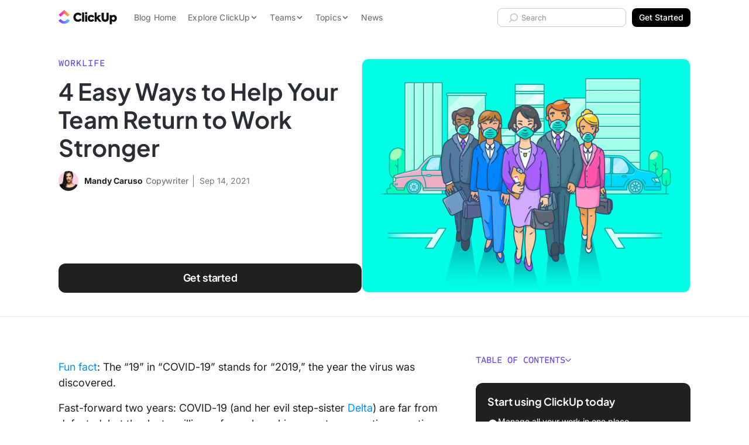

--- FILE ---
content_type: text/html; charset=UTF-8
request_url: https://clickup.com/blog/help-your-team-return-stronger/
body_size: 58460
content:
<!doctype html><html class="no-js" lang="en-US"><head><meta charset="UTF-8" /><meta http-equiv="Content-Type" content="text/html; charset=UTF-8" /><meta http-equiv="X-UA-Compatible" content="IE=edge"><meta name="viewport" content="width=device-width, initial-scale=1"><link rel="preload" href="https://clickup.com/blog/wp-content/themes/clickup-v2/dist/Inter-Italic.847650bd.woff2" as="font" type="font/woff2" crossorigin><link rel="preload" href="https://clickup.com/blog/wp-content/themes/clickup-v2/dist/Inter.9b0b2305.woff2" as="font" type="font/woff2" crossorigin><link rel="preload" href="https://clickup.com/blog/wp-content/themes/clickup-v2/dist/PlusJakartaSans-Italic-VariableFont_wght.d87b84c6.woff2" as="font" type="font/woff2" crossorigin><link rel="preload" href="https://clickup.com/blog/wp-content/themes/clickup-v2/dist/PlusJakartaSans-VariableFont_wght.9576f880.woff2" as="font" type="font/woff2" crossorigin><link rel="preload" href="https://clickup.com/blog/wp-content/themes/clickup-v2/dist/ShantellSans-VariableFont.cc11c942.woff2" as="font" type="font/woff2" crossorigin><link rel="preload" href="https://clickup.com/blog/wp-content/themes/clickup-v2/dist/SometypeMono-VariableFont.ef76347c.woff2" as="font" type="font/woff2" crossorigin><link rel="preload" as="image" href="https://clickup.com/blog/wp-content/uploads/2021/09/RTW-teams-2-700x525.png" imagesrcset="https://clickup.com/blog/wp-content/uploads/2021/09/RTW-teams-2.png 1400w, https://clickup.com/blog/wp-content/uploads/2021/09/RTW-teams-2-300x225.png 300w, https://clickup.com/blog/wp-content/uploads/2021/09/RTW-teams-2-768x576.png 768w, https://clickup.com/blog/wp-content/uploads/2021/09/RTW-teams-2-700x525.png 700w" imagesizes="(max-width: 900px) 94vw, 832px"><meta name='robots' content='index, follow, max-image-preview:large, max-snippet:-1, max-video-preview:-1' /><style>img:is([sizes="auto" i], [sizes^="auto," i]) { contain-intrinsic-size: 3000px 1500px }</style><title>4 Easy Ways to Help Your Team Return to Work Stronger | ClickUp</title><meta name="description" content="Here&#039;s how to get the best teamwork from your crew—without sacrificing the flexibility that most of us aren&#039;t ready to leave at home!" /><link rel="canonical" href="https://clickup.com/blog/help-your-team-return-stronger/" /><meta property="og:locale" content="en_US" /><meta property="og:type" content="article" /><meta property="og:title" content="4 Easy Ways to Help Your Team Return to Work Stronger | ClickUp" /><meta property="og:description" content="Here&#039;s how to get the best teamwork from your crew—without sacrificing the flexibility that most of us aren&#039;t ready to leave at home!" /><meta property="og:url" content="https://clickup.com/blog/help-your-team-return-stronger/" /><meta property="og:site_name" content="ClickUp" /><meta property="article:publisher" content="https://www.facebook.com/clickupprojectmanagement" /><meta property="article:published_time" content="2021-09-14T22:45:13+00:00" /><meta property="article:modified_time" content="2024-09-24T08:27:17+00:00" /><meta property="og:image" content="https://clickup.com/blog/wp-content/uploads/2021/09/RTW-teams-2.png" /><meta property="og:image:width" content="1400" /><meta property="og:image:height" content="1050" /><meta property="og:image:type" content="image/png" /><meta name="author" content="Mandy Caruso" /><meta name="twitter:card" content="summary_large_image" /><meta name="twitter:creator" content="@clickup" /><meta name="twitter:site" content="@clickup" /><meta name="twitter:label1" content="Written by" /><meta name="twitter:data1" content="Mandy Caruso" /><meta name="twitter:label2" content="Est. reading time" /><meta name="twitter:data2" content="7 minutes" /> <script type="application/ld+json" class="yoast-schema-graph">{"@context":"https://schema.org","@graph":[{"@type":"Article","@id":"https://clickup.com/blog/help-your-team-return-stronger/#article","isPartOf":{"@id":"https://clickup.com/blog/help-your-team-return-stronger/"},"author":{"name":"Mandy Caruso","@id":"https://clickup.com/blog/#/schema/person/270a027fed6b794e75513ad7be2b1317"},"headline":"4 Easy Ways to Help Your Team Return to Work Stronger","datePublished":"2021-09-14T22:45:13+00:00","dateModified":"2024-09-24T08:27:17+00:00","mainEntityOfPage":{"@id":"https://clickup.com/blog/help-your-team-return-stronger/"},"wordCount":1202,"publisher":{"@id":"https://clickup.com/blog/#organization"},"image":{"@id":"https://clickup.com/blog/help-your-team-return-stronger/#primaryimage"},"thumbnailUrl":"https://clickup.com/blog/wp-content/uploads/2021/09/RTW-teams-2.png","articleSection":["Productivity","Worklife"],"inLanguage":"en-US"},{"@type":"WebPage","@id":"https://clickup.com/blog/help-your-team-return-stronger/","url":"https://clickup.com/blog/help-your-team-return-stronger/","name":"4 Easy Ways to Help Your Team Return to Work Stronger | ClickUp","isPartOf":{"@id":"https://clickup.com/blog/#website"},"primaryImageOfPage":{"@id":"https://clickup.com/blog/help-your-team-return-stronger/#primaryimage"},"image":{"@id":"https://clickup.com/blog/help-your-team-return-stronger/#primaryimage"},"thumbnailUrl":"https://clickup.com/blog/wp-content/uploads/2021/09/RTW-teams-2.png","datePublished":"2021-09-14T22:45:13+00:00","dateModified":"2024-09-24T08:27:17+00:00","description":"Here's how to get the best teamwork from your crew—without sacrificing the flexibility that most of us aren't ready to leave at home!","breadcrumb":{"@id":"https://clickup.com/blog/help-your-team-return-stronger/#breadcrumb"},"inLanguage":"en-US","potentialAction":[{"@type":"ReadAction","target":["https://clickup.com/blog/help-your-team-return-stronger/"]}]},{"@type":"ImageObject","inLanguage":"en-US","@id":"https://clickup.com/blog/help-your-team-return-stronger/#primaryimage","url":"https://clickup.com/blog/wp-content/uploads/2021/09/RTW-teams-2.png","contentUrl":"https://clickup.com/blog/wp-content/uploads/2021/09/RTW-teams-2.png","width":1400,"height":1050,"caption":"Team returning to work"},{"@type":"BreadcrumbList","@id":"https://clickup.com/blog/help-your-team-return-stronger/#breadcrumb","itemListElement":[{"@type":"ListItem","position":1,"name":"Home","item":"https://clickup.com/blog/"},{"@type":"ListItem","position":2,"name":"Worklife","item":"https://clickup.com/blog/worklife/"},{"@type":"ListItem","position":3,"name":"4 Easy Ways to Help Your Team Return to Work Stronger"}]},{"@type":"WebSite","@id":"https://clickup.com/blog/#website","url":"https://clickup.com/blog/","name":"ClickUp","description":"The ClickUp Blog","publisher":{"@id":"https://clickup.com/blog/#organization"},"potentialAction":[{"@type":"SearchAction","target":{"@type":"EntryPoint","urlTemplate":"https://clickup.com/blog/?s={search_term_string}"},"query-input":{"@type":"PropertyValueSpecification","valueRequired":true,"valueName":"search_term_string"}}],"inLanguage":"en-US"},{"@type":"Organization","@id":"https://clickup.com/blog/#organization","name":"ClickUp","url":"https://clickup.com/blog/","logo":{"@type":"ImageObject","inLanguage":"en-US","@id":"https://clickup.com/blog/#/schema/logo/image/","url":"https://clickup.com/blog/wp-content/uploads/2025/07/logo-v3-clickup-light.jpg","contentUrl":"https://clickup.com/blog/wp-content/uploads/2025/07/logo-v3-clickup-light.jpg","width":503,"height":125,"caption":"ClickUp"},"image":{"@id":"https://clickup.com/blog/#/schema/logo/image/"},"sameAs":["https://www.facebook.com/clickupprojectmanagement","https://x.com/clickup","https://www.linkedin.com/company/clickup-app","https://en.wikipedia.org/wiki/ClickUp","https://tiktok.com/@clickup","https://instagram.com/clickup","https://www.youtube.com/@ClickUpProductivity"]},{"@type":"Person","@id":"https://clickup.com/blog/#/schema/person/270a027fed6b794e75513ad7be2b1317","name":"Mandy Caruso","image":{"@type":"ImageObject","inLanguage":"en-US","@id":"https://clickup.com/blog/#/schema/person/image/","url":"https://secure.gravatar.com/avatar/92395ca255be0380848a77a4c55f50ae93978faa4750fb9eeeca7d81b9c1b44b?s=96&d=retro&r=g","contentUrl":"https://secure.gravatar.com/avatar/92395ca255be0380848a77a4c55f50ae93978faa4750fb9eeeca7d81b9c1b44b?s=96&d=retro&r=g","caption":"Mandy Caruso"},"description":"Mandy is a Copywriter at ClickUp who loves making notoriously unsexy topics into entertaining content that'll inspire productivity! When she's not customizing everything in her Workspace to be hot pink, she's probably hanging with her dog Zero and creating art. Mandy has 10+ years of editorial writing experience, with a specialty in covering all things work/life, neurodiversity, and workplace culture.","sameAs":["https://www.linkedin.com/in/mandy-caruso/"],"url":"https://clickup.com/blog/author/mandy/"}]}</script> <link rel='dns-prefetch' href='//cdnjs.cloudflare.com' /><link rel='dns-prefetch' href='//clickup.com' /><link rel='stylesheet' id='wp-block-library-css' href='https://clickup.com/blog/wp-includes/css/dist/block-library/style.min.css?ver=1818bc8d54b73404a6630b1e99466ac6' type='text/css' media='all' /><style id='classic-theme-styles-inline-css' type='text/css'>/*! This file is auto-generated */
.wp-block-button__link{color:#fff;background-color:#32373c;border-radius:9999px;box-shadow:none;text-decoration:none;padding:calc(.667em + 2px) calc(1.333em + 2px);font-size:1.125em}.wp-block-file__button{background:#32373c;color:#fff;text-decoration:none}</style><link rel='stylesheet' id='ultimate_blocks-cgb-style-css-css' href='https://clickup.com/blog/wp-content/cache/autoptimize/css/autoptimize_single_51da3f10dcb900efe5e46a6a74794ce3.css?ver=3.3.8' type='text/css' media='all' /><link rel='stylesheet' id='cu_blocks-cgb-style-css-css' href='https://clickup.com/blog/wp-content/cache/autoptimize/css/autoptimize_single_b910ebff1b79930842323a0c27cc0a63.css' type='text/css' media='all' /><style id='cu-buttons-blue-button-style-inline-css' type='text/css'>.wp-block-cu-buttons,[class^=wp-block-cu-buttons]{display:flex;inline-size:100%;justify-content:center}.cu-button{--button-color:124,104,238;--button-border-radius:0.625rem;--button-shadow-before:0 0.625rem 1.5625rem;--button-shadow-after:0 0.25rem 0.75rem;--button-hover-color:49,49,49;-webkit-margin-start:auto;-webkit-margin-end:auto;-webkit-appearance:none;-moz-appearance:none;appearance:none;background-color:rgb(var(--button-color,"124, 104, 238"));border:none;border-radius:var(--button-border-radius);color:var(--color-white,#fff);display:inline-block;font-size:.875rem;font-weight:700;line-height:1.1428571429;margin-inline-end:auto;margin-inline-start:auto;padding:1.25rem 2.1875rem;position:relative;text-align:center;text-decoration:none;transition:transform .25s ease-in-out;z-index:1}.cu-button:after,.cu-button:before{block-size:100%;border-radius:var(--button-border-radius);content:"";inline-size:100%;inset:0;position:absolute;transition:opacity .25s ease-in;z-index:0}.cu-button:before{box-shadow:var(--button-shadow-before) rgba(var(--button-color),.3);opacity:1}.cu-button:after{box-shadow:var(--button-shadow-after) rgba(var(--button-color),.4);opacity:0}.cu-button:active,.cu-button:focus,.cu-button:hover{color:#fff!important;cursor:pointer;transform:translateY(1px)}.cu-button:active:before,.cu-button:focus:before,.cu-button:hover:before{opacity:0}.cu-button:active:after,.cu-button:focus:after,.cu-button:hover:after{opacity:1}.cu-button--purple{--button-color:124,104,238}.cu-button--pink{--button-color:253,113,175}.cu-button--blue{--button-color:73,204,249}.cu-button--green{--button-color:0,184,132}</style><style id='create-block-cu-image-with-overlay-style-inline-css' type='text/css'>.wp-block-create-block-cu-image-with-overlay figure{inline-size:100%}.wp-block-create-block-cu-image-with-overlay .cu-image-with-overlay__overlay{border-radius:9px;inline-size:100%;position:relative}.wp-block-create-block-cu-image-with-overlay .cu-image-with-overlay__overlay:after{background-color:#fff;block-size:100%;border-radius:9px;content:"";inline-size:100%;inset-block-start:0;inset-inline-start:0;opacity:0!important;position:absolute;transition:all .25s ease-in-out;z-index:1}.wp-block-create-block-cu-image-with-overlay .cu-image-with-overlay__overlay img{inline-size:100%}.wp-block-create-block-cu-image-with-overlay .cu-image-with-overlay__cta-wrap{align-items:center;block-size:100%;display:flex;gap:24px;inline-size:100%;inset-block-start:0;inset-inline-start:0;justify-content:center;opacity:0!important;position:absolute;transition:all .25s ease-in-out;z-index:2}.wp-block-create-block-cu-image-with-overlay .cu-image-with-overlay__cta{--button-color:124,104,238;--button-border-radius:0.625rem;--button-shadow-before:0 0.625rem 1.5625rem;--button-shadow-after:0 0.25rem 0.75rem;--button-hover-color:49,49,49;-webkit-appearance:none;-moz-appearance:none;appearance:none;background-color:rgb(var(--button-color,"124, 104, 238"));border:none;border-radius:var(--button-border-radius);color:var(--color-white,#fff);display:block;font-size:.875rem;font-weight:700;line-height:1.1428571429;padding:1.25rem 2.1875rem;position:relative;text-align:center;text-decoration:none;transition:transform .25s ease-in-out;z-index:1}.wp-block-create-block-cu-image-with-overlay .cu-image-with-overlay__cta:after,.wp-block-create-block-cu-image-with-overlay .cu-image-with-overlay__cta:before{block-size:100%;border-radius:var(--button-border-radius);content:"";inline-size:100%;inset:0;position:absolute;transition:opacity .25s ease-in;z-index:0}.wp-block-create-block-cu-image-with-overlay .cu-image-with-overlay__cta:before{box-shadow:var(--button-shadow-before) rgba(var(--button-color),.3);opacity:1}.wp-block-create-block-cu-image-with-overlay .cu-image-with-overlay__cta:after{box-shadow:var(--button-shadow-after) rgba(var(--button-color),.4);opacity:0}.wp-block-create-block-cu-image-with-overlay .cu-image-with-overlay__cta:active,.wp-block-create-block-cu-image-with-overlay .cu-image-with-overlay__cta:focus,.wp-block-create-block-cu-image-with-overlay .cu-image-with-overlay__cta:hover{color:#fff!important;cursor:pointer;transform:translateY(1px)}.wp-block-create-block-cu-image-with-overlay .cu-image-with-overlay__cta:active:before,.wp-block-create-block-cu-image-with-overlay .cu-image-with-overlay__cta:focus:before,.wp-block-create-block-cu-image-with-overlay .cu-image-with-overlay__cta:hover:before{opacity:0}.wp-block-create-block-cu-image-with-overlay .cu-image-with-overlay__cta:active:after,.wp-block-create-block-cu-image-with-overlay .cu-image-with-overlay__cta:focus:after,.wp-block-create-block-cu-image-with-overlay .cu-image-with-overlay__cta:hover:after{opacity:1}.wp-block-create-block-cu-image-with-overlay .cu-image-with-overlay__cta.cu-image-with-overlay__cta--purple{--button-color:124,104,238}.wp-block-create-block-cu-image-with-overlay .cu-image-with-overlay__cta.cu-image-with-overlay__cta--pink{--button-color:253,113,175}.wp-block-create-block-cu-image-with-overlay .cu-image-with-overlay__cta.cu-image-with-overlay__cta--blue{--button-color:73,204,249}.wp-block-create-block-cu-image-with-overlay .cu-image-with-overlay__cta.cu-image-with-overlay__cta--green{--button-color:0,184,132}.wp-block-create-block-cu-image-with-overlay .cu-image-with-overlay__cta.cu-image-with-overlay__cta--black{--button-color:49,49,49}.cu-image-with-overlay__overlay:hover:after{opacity:.8!important}.cu-image-with-overlay__overlay:hover .cu-image-with-overlay__cta-wrap{opacity:1!important}</style><style id='create-block-cu-table-style-inline-css' type='text/css'>.visually-hidden{clip:rect(0 0 0 0);-webkit-clip-path:inset(50%);clip-path:inset(50%);height:1px;overflow:hidden;position:absolute;white-space:nowrap;width:1px}.cu-block-table{max-width:none;width:auto;min-width:100%;-webkit-margin-before:30px;margin-block-start:30px;-webkit-margin-after:30px;margin-block-end:30px;border-collapse:collapse;table-layout:fixed}@media screen and (max-width: 600px){.cu-block-table{display:block;max-width:100%;min-width:100%;width:100%}.cu-block-table colgroup{display:none}}@media screen and (max-width: 600px){.cu-block-table__row{display:flex;width:100%;-webkit-padding-start:25px;padding-inline-start:25px;-webkit-padding-end:25px;padding-inline-end:25px;border-radius:12px}.cu-block-table__row+.cu-block-table__row{-webkit-margin-before:15px;margin-block-start:15px}}@media screen and (max-width: 600px){.cu-block-table__row_header{clip:rect(0 0 0 0);-webkit-clip-path:inset(50%);clip-path:inset(50%);height:1px;overflow:hidden;position:absolute;white-space:nowrap;width:1px}}.cu-block-table__row_header th{padding-bottom:25px;text-align:center;font:700 18px/24px "Axiforma",sans-serif}.cu-block-table__row_header th:first-child{-webkit-padding-start:25px;padding-inline-start:25px}.cu-block-table__row_header th:last-child{-webkit-padding-end:25px;padding-inline-end:25px}.cu-block-table__row_header th[data-align=left]{text-align:left}.cu-block-table__row_header th[data-align=right]{text-align:right}.cu-block-table__row_header th[data-align=center]{text-align:center}.cu-block-table__row_header th[data-valign=top]{vertical-align:top}.cu-block-table__row_header th[data-valign=center]{vertical-align:middle}.cu-block-table__row_header th[data-valign=bottom]{vertical-align:bottom}.cu-block-table_row-headings th[scope=col]:first-child{text-align:left}.cu-block-table__row_body:nth-child(odd){background-color:rgba(233,235,240,.5)}.cu-table-block__cell{width:var(--td-width, inherit);-webkit-padding-before:15px;padding-block-start:15px;-webkit-padding-after:15px;padding-block-end:15px;-webkit-padding-start:10px;padding-inline-start:10px;-webkit-padding-end:10px;padding-inline-end:10px;text-align:center;font:16px/24px "Axiforma",sans-serif}@media screen and (max-width: 600px){.cu-table-block__cell{width:100%;font:14px/22px "Axiforma",sans-serif;-webkit-padding-before:15px;padding-block-start:15px;-webkit-padding-after:0;padding-block-end:0;text-align:left}.cu-table-block__cell::before{content:attr(data-row-header);display:block;text-align:left;font-weight:bold}}.cu-table-block__cell:first-child{-webkit-padding-start:25px;padding-inline-start:25px;border-top-left-radius:12px;border-bottom-left-radius:12px}@media screen and (max-width: 600px){.cu-table-block__cell:first-child{-webkit-padding-start:unset;padding-inline-start:unset}}.cu-table-block__cell:last-child{-webkit-padding-end:25px;padding-inline-end:25px;-webkit-padding-after:15px;padding-block-end:15px;border-top-right-radius:12px;border-bottom-right-radius:12px}@media screen and (max-width: 600px){.cu-table-block__cell:last-child{-webkit-padding-end:unset;padding-inline-end:unset}}.cu-table-block__cell[scope=row]:first-child{font-weight:700;text-align:left}@media screen and (max-width: 600px){.cu-table-block__cell[scope=row]:first-child{width:100%;-webkit-padding-before:20px;padding-block-start:20px;-webkit-padding-after:0;padding-block-end:0;-webkit-padding-start:10px;padding-inline-start:10px;font-size:18px}.cu-table-block__cell[scope=row]:first-child::before{content:"";display:none}}.cu-table-block__cell[data-align=left]{text-align:left}.cu-table-block__cell[data-align=right]{text-align:right}.cu-table-block__cell[data-align=center]{text-align:center}.cu-table-block__cell[data-valign=top]{vertical-align:top}.cu-table-block__cell[data-valign=center]{vertical-align:middle}.cu-table-block__cell[data-valign=bottom]{vertical-align:bottom}</style><link rel='stylesheet' id='html5-player-video-style-css' href='https://clickup.com/blog/wp-content/cache/autoptimize/css/autoptimize_single_9ec63506fae21c3164116481422ca6a9.css?ver=2.6.1' type='text/css' media='all' /><link rel='stylesheet' id='html5-player-youtube-style-css' href='https://clickup.com/blog/wp-content/cache/autoptimize/css/autoptimize_single_9ec63506fae21c3164116481422ca6a9.css?ver=2.6.1' type='text/css' media='all' /><link rel='stylesheet' id='html5-player-vimeo-style-css' href='https://clickup.com/blog/wp-content/cache/autoptimize/css/autoptimize_single_9ec63506fae21c3164116481422ca6a9.css?ver=2.6.1' type='text/css' media='all' /><style id='create-block-prompt-box-style-inline-css' type='text/css'>/*!**************************************************************************************************************************************************************************************************************************************************!*\
  !*** css ./node_modules/css-loader/dist/cjs.js??ruleSet[1].rules[4].use[1]!./node_modules/postcss-loader/dist/cjs.js??ruleSet[1].rules[4].use[2]!./node_modules/sass-loader/dist/cjs.js??ruleSet[1].rules[4].use[3]!./src/prompt-box/style.scss ***!
  \**************************************************************************************************************************************************************************************************************************************************/
/**
 * The following styles get applied both on the front of your site
 * and in the editor.
 *
 */
.block-prompt-box--wrapper {
  border: 3px solid rgba(185, 190, 199, 0.75);
  outline: 6px solid rgba(185, 190, 199, 0.25);
  border-radius: 12px;
  padding: 20px;
  margin: 0 6px;
}
.block-prompt-box--header {
  display: -webkit-box;
  display: -ms-flexbox;
  display: flex;
  -webkit-box-orient: horizontal;
  -webkit-box-direction: normal;
      -ms-flex-direction: row;
          flex-direction: row;
  -webkit-box-align: start;
      -ms-flex-align: start;
          align-items: flex-start;
  -webkit-box-pack: start;
      -ms-flex-pack: start;
          justify-content: flex-start;
  gap: 12px;
}
.block-prompt-box--header-icon {
  stroke: rgb(0, 0, 0) !important;
  margin-top: 6px;
}
.block-prompt-box--title {
  margin: 0 !important;
  padding: 0 !important;
  font-size: 18px !important;
  font-weight: 600 !important;
  letter-spacing: 0 !important;
}
.block-prompt-box--description {
  margin: 0 0 20px 0 !important;
  padding: 0;
}
.block-prompt-box--sample-prompt-selector {
  display: -webkit-box;
  display: -ms-flexbox;
  display: flex;
  -webkit-box-orient: horizontal;
  -webkit-box-direction: normal;
      -ms-flex-direction: row;
          flex-direction: row;
  -webkit-box-align: center;
      -ms-flex-align: center;
          align-items: center;
  -webkit-box-pack: justify;
      -ms-flex-pack: justify;
          justify-content: space-between;
  background: rgb(243, 243, 247);
  color: #646464;
  border-radius: 8px;
  padding: 8px 12px;
  margin: 0 0 10px 0;
  border: 1px solid rgb(226, 226, 233);
  width: 100%;
  cursor: pointer;
}
.block-prompt-box--sample-prompt-selector-icon {
  height: 16px;
  width: 16px;
}
.block-prompt-box--prompt-options-container {
  position: relative;
}
.block-prompt-box--sample-prompt-options {
  background: rgb(243, 243, 247);
  color: #646464;
  display: -webkit-box;
  display: -ms-flexbox;
  display: flex;
  -webkit-box-orient: vertical;
  -webkit-box-direction: normal;
      -ms-flex-direction: column;
          flex-direction: column;
  -webkit-box-align: start;
      -ms-flex-align: start;
          align-items: flex-start;
  border-radius: 8px;
  display: none;
  position: absolute;
  top: 40px;
  left: 0;
  width: 100%;
  z-index: 99;
}
.block-prompt-box--sample-prompt-options.is-open {
  display: -webkit-box;
  display: -ms-flexbox;
  display: flex;
}
.block-prompt-box--sample-prompt-option {
  display: -webkit-box;
  display: -ms-flexbox;
  display: flex;
  -webkit-box-orient: horizontal;
  -webkit-box-direction: normal;
      -ms-flex-direction: row;
          flex-direction: row;
  -webkit-box-align: center;
      -ms-flex-align: center;
          align-items: center;
  -webkit-box-pack: justify;
      -ms-flex-pack: justify;
          justify-content: space-between;
  border: 0;
  background: rgb(243, 243, 247);
  color: #646464;
  border: 1px solid rgb(226, 226, 233);
  padding: 8px 12px;
  font-size: 14px;
  font-weight: 600;
  width: 100%;
  border-bottom: 0;
  cursor: pointer;
}
.block-prompt-box--sample-prompt-option:hover, .block-prompt-box--sample-prompt-option:focus, .block-prompt-box--sample-prompt-option:active {
  color: rgb(98, 73, 223) !important;
  background-color: rgba(237, 237, 242, 0.3);
}
.block-prompt-box--sample-prompt-option:first-of-type {
  border-top-left-radius: 8px;
  border-top-right-radius: 8px;
}
.block-prompt-box--sample-prompt-option:last-of-type {
  border-bottom: 1px solid rgb(226, 226, 233);
  border-bottom-left-radius: 8px;
  border-bottom-right-radius: 8px;
}
.block-prompt-box--sample-prompt-option--prompt {
  font-weight: 400;
}
.block-prompt-box--sample-prompt-option--back {
  -webkit-box-pack: start;
      -ms-flex-pack: start;
          justify-content: flex-start;
  gap: 12px;
}
.block-prompt-box--sample-prompt-option--back svg {
  height: 12px;
  width: 12px;
  -webkit-transform: rotate(180deg);
      -ms-transform: rotate(180deg);
          transform: rotate(180deg);
}
.block-prompt-box--sample-prompt-option-icon {
  height: 12px;
  width: 12px;
  opacity: 0.75;
}
.block-prompt-box--text-input {
  background: rgb(243, 243, 247);
  color: #646464;
  border: 3px solid rgba(185, 190, 199, 0.75);
  outline: 4px solid rgba(185, 190, 199, 0.25);
  border-radius: 12px;
  padding: 8px 12px;
  width: 100%;
  margin: 18px 0 15px 0;
  min-height: 120px;
}
.block-prompt-box--submit {
  display: -webkit-box;
  display: -ms-flexbox;
  display: flex;
  -webkit-box-orient: horizontal;
  -webkit-box-direction: normal;
      -ms-flex-direction: row;
          flex-direction: row;
  -webkit-box-align: center;
      -ms-flex-align: center;
          align-items: center;
  -webkit-box-pack: center;
      -ms-flex-pack: center;
          justify-content: center;
  gap: 8px;
  background-color: #000;
  color: rgb(255, 255, 255);
  border: 0;
  padding: 12px 20px;
  border-radius: 8px;
  font-weight: 600;
  min-width: 50%;
  margin: 0 auto;
  -webkit-transition: background-color 0.2s ease !important;
  transition: background-color 0.2s ease !important;
  cursor: pointer;
}
.block-prompt-box--submit:hover, .block-prompt-box--submit:focus, .block-prompt-box--submit:active {
  background-color: #333 !important;
}
.block-prompt-box--submit-icon {
  height: 16px;
  width: 16px;
}
.block-prompt-box--user-feedback {
  font-size: 14px;
  text-align: center;
  color: crimson;
  margin: 0 0 10px 0;
}

/*# sourceMappingURL=style-index.css.map*/</style><style id='global-styles-inline-css' type='text/css'>:root{--wp--preset--aspect-ratio--square: 1;--wp--preset--aspect-ratio--4-3: 4/3;--wp--preset--aspect-ratio--3-4: 3/4;--wp--preset--aspect-ratio--3-2: 3/2;--wp--preset--aspect-ratio--2-3: 2/3;--wp--preset--aspect-ratio--16-9: 16/9;--wp--preset--aspect-ratio--9-16: 9/16;--wp--preset--color--black: #000000;--wp--preset--color--cyan-bluish-gray: #abb8c3;--wp--preset--color--white: #ffffff;--wp--preset--color--pale-pink: #f78da7;--wp--preset--color--vivid-red: #cf2e2e;--wp--preset--color--luminous-vivid-orange: #ff6900;--wp--preset--color--luminous-vivid-amber: #fcb900;--wp--preset--color--light-green-cyan: #7bdcb5;--wp--preset--color--vivid-green-cyan: #00d084;--wp--preset--color--pale-cyan-blue: #8ed1fc;--wp--preset--color--vivid-cyan-blue: #0693e3;--wp--preset--color--vivid-purple: #9b51e0;--wp--preset--gradient--vivid-cyan-blue-to-vivid-purple: linear-gradient(135deg,rgba(6,147,227,1) 0%,rgb(155,81,224) 100%);--wp--preset--gradient--light-green-cyan-to-vivid-green-cyan: linear-gradient(135deg,rgb(122,220,180) 0%,rgb(0,208,130) 100%);--wp--preset--gradient--luminous-vivid-amber-to-luminous-vivid-orange: linear-gradient(135deg,rgba(252,185,0,1) 0%,rgba(255,105,0,1) 100%);--wp--preset--gradient--luminous-vivid-orange-to-vivid-red: linear-gradient(135deg,rgba(255,105,0,1) 0%,rgb(207,46,46) 100%);--wp--preset--gradient--very-light-gray-to-cyan-bluish-gray: linear-gradient(135deg,rgb(238,238,238) 0%,rgb(169,184,195) 100%);--wp--preset--gradient--cool-to-warm-spectrum: linear-gradient(135deg,rgb(74,234,220) 0%,rgb(151,120,209) 20%,rgb(207,42,186) 40%,rgb(238,44,130) 60%,rgb(251,105,98) 80%,rgb(254,248,76) 100%);--wp--preset--gradient--blush-light-purple: linear-gradient(135deg,rgb(255,206,236) 0%,rgb(152,150,240) 100%);--wp--preset--gradient--blush-bordeaux: linear-gradient(135deg,rgb(254,205,165) 0%,rgb(254,45,45) 50%,rgb(107,0,62) 100%);--wp--preset--gradient--luminous-dusk: linear-gradient(135deg,rgb(255,203,112) 0%,rgb(199,81,192) 50%,rgb(65,88,208) 100%);--wp--preset--gradient--pale-ocean: linear-gradient(135deg,rgb(255,245,203) 0%,rgb(182,227,212) 50%,rgb(51,167,181) 100%);--wp--preset--gradient--electric-grass: linear-gradient(135deg,rgb(202,248,128) 0%,rgb(113,206,126) 100%);--wp--preset--gradient--midnight: linear-gradient(135deg,rgb(2,3,129) 0%,rgb(40,116,252) 100%);--wp--preset--font-size--small: 13px;--wp--preset--font-size--medium: 20px;--wp--preset--font-size--large: 36px;--wp--preset--font-size--x-large: 42px;--wp--preset--spacing--20: 0.44rem;--wp--preset--spacing--30: 0.67rem;--wp--preset--spacing--40: 1rem;--wp--preset--spacing--50: 1.5rem;--wp--preset--spacing--60: 2.25rem;--wp--preset--spacing--70: 3.38rem;--wp--preset--spacing--80: 5.06rem;--wp--preset--shadow--natural: 6px 6px 9px rgba(0, 0, 0, 0.2);--wp--preset--shadow--deep: 12px 12px 50px rgba(0, 0, 0, 0.4);--wp--preset--shadow--sharp: 6px 6px 0px rgba(0, 0, 0, 0.2);--wp--preset--shadow--outlined: 6px 6px 0px -3px rgba(255, 255, 255, 1), 6px 6px rgba(0, 0, 0, 1);--wp--preset--shadow--crisp: 6px 6px 0px rgba(0, 0, 0, 1);}:where(.is-layout-flex){gap: 0.5em;}:where(.is-layout-grid){gap: 0.5em;}body .is-layout-flex{display: flex;}.is-layout-flex{flex-wrap: wrap;align-items: center;}.is-layout-flex > :is(*, div){margin: 0;}body .is-layout-grid{display: grid;}.is-layout-grid > :is(*, div){margin: 0;}:where(.wp-block-columns.is-layout-flex){gap: 2em;}:where(.wp-block-columns.is-layout-grid){gap: 2em;}:where(.wp-block-post-template.is-layout-flex){gap: 1.25em;}:where(.wp-block-post-template.is-layout-grid){gap: 1.25em;}.has-black-color{color: var(--wp--preset--color--black) !important;}.has-cyan-bluish-gray-color{color: var(--wp--preset--color--cyan-bluish-gray) !important;}.has-white-color{color: var(--wp--preset--color--white) !important;}.has-pale-pink-color{color: var(--wp--preset--color--pale-pink) !important;}.has-vivid-red-color{color: var(--wp--preset--color--vivid-red) !important;}.has-luminous-vivid-orange-color{color: var(--wp--preset--color--luminous-vivid-orange) !important;}.has-luminous-vivid-amber-color{color: var(--wp--preset--color--luminous-vivid-amber) !important;}.has-light-green-cyan-color{color: var(--wp--preset--color--light-green-cyan) !important;}.has-vivid-green-cyan-color{color: var(--wp--preset--color--vivid-green-cyan) !important;}.has-pale-cyan-blue-color{color: var(--wp--preset--color--pale-cyan-blue) !important;}.has-vivid-cyan-blue-color{color: var(--wp--preset--color--vivid-cyan-blue) !important;}.has-vivid-purple-color{color: var(--wp--preset--color--vivid-purple) !important;}.has-black-background-color{background-color: var(--wp--preset--color--black) !important;}.has-cyan-bluish-gray-background-color{background-color: var(--wp--preset--color--cyan-bluish-gray) !important;}.has-white-background-color{background-color: var(--wp--preset--color--white) !important;}.has-pale-pink-background-color{background-color: var(--wp--preset--color--pale-pink) !important;}.has-vivid-red-background-color{background-color: var(--wp--preset--color--vivid-red) !important;}.has-luminous-vivid-orange-background-color{background-color: var(--wp--preset--color--luminous-vivid-orange) !important;}.has-luminous-vivid-amber-background-color{background-color: var(--wp--preset--color--luminous-vivid-amber) !important;}.has-light-green-cyan-background-color{background-color: var(--wp--preset--color--light-green-cyan) !important;}.has-vivid-green-cyan-background-color{background-color: var(--wp--preset--color--vivid-green-cyan) !important;}.has-pale-cyan-blue-background-color{background-color: var(--wp--preset--color--pale-cyan-blue) !important;}.has-vivid-cyan-blue-background-color{background-color: var(--wp--preset--color--vivid-cyan-blue) !important;}.has-vivid-purple-background-color{background-color: var(--wp--preset--color--vivid-purple) !important;}.has-black-border-color{border-color: var(--wp--preset--color--black) !important;}.has-cyan-bluish-gray-border-color{border-color: var(--wp--preset--color--cyan-bluish-gray) !important;}.has-white-border-color{border-color: var(--wp--preset--color--white) !important;}.has-pale-pink-border-color{border-color: var(--wp--preset--color--pale-pink) !important;}.has-vivid-red-border-color{border-color: var(--wp--preset--color--vivid-red) !important;}.has-luminous-vivid-orange-border-color{border-color: var(--wp--preset--color--luminous-vivid-orange) !important;}.has-luminous-vivid-amber-border-color{border-color: var(--wp--preset--color--luminous-vivid-amber) !important;}.has-light-green-cyan-border-color{border-color: var(--wp--preset--color--light-green-cyan) !important;}.has-vivid-green-cyan-border-color{border-color: var(--wp--preset--color--vivid-green-cyan) !important;}.has-pale-cyan-blue-border-color{border-color: var(--wp--preset--color--pale-cyan-blue) !important;}.has-vivid-cyan-blue-border-color{border-color: var(--wp--preset--color--vivid-cyan-blue) !important;}.has-vivid-purple-border-color{border-color: var(--wp--preset--color--vivid-purple) !important;}.has-vivid-cyan-blue-to-vivid-purple-gradient-background{background: var(--wp--preset--gradient--vivid-cyan-blue-to-vivid-purple) !important;}.has-light-green-cyan-to-vivid-green-cyan-gradient-background{background: var(--wp--preset--gradient--light-green-cyan-to-vivid-green-cyan) !important;}.has-luminous-vivid-amber-to-luminous-vivid-orange-gradient-background{background: var(--wp--preset--gradient--luminous-vivid-amber-to-luminous-vivid-orange) !important;}.has-luminous-vivid-orange-to-vivid-red-gradient-background{background: var(--wp--preset--gradient--luminous-vivid-orange-to-vivid-red) !important;}.has-very-light-gray-to-cyan-bluish-gray-gradient-background{background: var(--wp--preset--gradient--very-light-gray-to-cyan-bluish-gray) !important;}.has-cool-to-warm-spectrum-gradient-background{background: var(--wp--preset--gradient--cool-to-warm-spectrum) !important;}.has-blush-light-purple-gradient-background{background: var(--wp--preset--gradient--blush-light-purple) !important;}.has-blush-bordeaux-gradient-background{background: var(--wp--preset--gradient--blush-bordeaux) !important;}.has-luminous-dusk-gradient-background{background: var(--wp--preset--gradient--luminous-dusk) !important;}.has-pale-ocean-gradient-background{background: var(--wp--preset--gradient--pale-ocean) !important;}.has-electric-grass-gradient-background{background: var(--wp--preset--gradient--electric-grass) !important;}.has-midnight-gradient-background{background: var(--wp--preset--gradient--midnight) !important;}.has-small-font-size{font-size: var(--wp--preset--font-size--small) !important;}.has-medium-font-size{font-size: var(--wp--preset--font-size--medium) !important;}.has-large-font-size{font-size: var(--wp--preset--font-size--large) !important;}.has-x-large-font-size{font-size: var(--wp--preset--font-size--x-large) !important;}
:where(.wp-block-post-template.is-layout-flex){gap: 1.25em;}:where(.wp-block-post-template.is-layout-grid){gap: 1.25em;}
:where(.wp-block-columns.is-layout-flex){gap: 2em;}:where(.wp-block-columns.is-layout-grid){gap: 2em;}
:root :where(.wp-block-pullquote){font-size: 1.5em;line-height: 1.6;}</style><link rel='stylesheet' id='ub-extension-style-css-css' href='https://clickup.com/blog/wp-content/cache/autoptimize/css/autoptimize_single_b060b95f3c5cfd04f0558a88351b5c65.css?ver=1818bc8d54b73404a6630b1e99466ac6' type='text/css' media='all' /><link rel='stylesheet' id='affiliatable_swiper_css-css' href='https://cdnjs.cloudflare.com/ajax/libs/Swiper/8.4.5/swiper-bundle.min.css?ver=1818bc8d54b73404a6630b1e99466ac6' type='text/css' media='all' /><link rel='stylesheet' id='affiliatable_css-css' href='https://clickup.com/blog/wp-content/cache/autoptimize/css/autoptimize_single_b234b6f50711c2dd641799f227edd792.css?ver=1818bc8d54b73404a6630b1e99466ac6' type='text/css' media='all' /><link rel='stylesheet' id='remoji-css-css' href='https://clickup.com/blog/wp-content/cache/autoptimize/css/autoptimize_single_dba854c2b00e194e972f5dbd012d5bcb.css?ver=2.1.1' type='text/css' media='all' /><link rel='stylesheet' id='cu_styles-css' href='https://clickup.com/blog/wp-content/cache/autoptimize/css/autoptimize_single_51f76c09b18683579a3a53134ea7aaea.css?ver=2.0.0' type='text/css' media='all' /><link rel='stylesheet' id='enlighterjs-css' href='https://clickup.com/blog/wp-content/plugins/enlighter/cache/enlighterjs.min.css?ver=7qt7WNknHMbt6Rw' type='text/css' media='all' /> <script type="text/javascript" src="https://clickup.com/blog/wp-includes/js/jquery/jquery.min.js" id="jquery-js"></script> <script type="text/javascript" id="remoji-js-js-extra">var remoji = {"show_reaction_panel_url":"https:\/\/clickup.com\/blog\/wp-json\/remoji\/v1\/show_reaction_panel","reaction_submit_url":"https:\/\/clickup.com\/blog\/wp-json\/remoji\/v1\/add","nonce":"c5d457872a"};</script> <script type="text/javascript" src="https://clickup.com/blog/wp-content/cache/autoptimize/js/autoptimize_single_09c5bf6016935e66b7c7c844465264b0.js?ver=2.1.1" id="remoji-js-js"></script> <link rel="https://api.w.org/" href="https://clickup.com/blog/wp-json/" /><link rel="alternate" title="JSON" type="application/json" href="https://clickup.com/blog/wp-json/wp/v2/posts/25527" /><style>#h5vpQuickPlayer { width: 100%; max-width: 100%; margin: 0 auto; }</style><link rel="apple-touch-icon" sizes="180x180" href="/blog/wp-content/uploads/fbrfg/apple-touch-icon.png?v=3"><link rel="icon" type="image/png" sizes="32x32" href="/blog/wp-content/uploads/fbrfg/favicon-32x32.png?v=3"><link rel="icon" type="image/png" sizes="16x16" href="/blog/wp-content/uploads/fbrfg/favicon-16x16.png?v=3"><link rel="manifest" href="/blog/wp-content/uploads/fbrfg/site.webmanifest?v=3"><link rel="mask-icon" href="/blog/wp-content/uploads/fbrfg/safari-pinned-tab.svg?v=3" color="#7b68ee"><link rel="shortcut icon" href="/blog/wp-content/uploads/fbrfg/favicon.ico?v=3"><meta name="msapplication-TileColor" content="#da532c"><meta name="msapplication-config" content="/blog/wp-content/uploads/fbrfg/browserconfig.xml?v=3"><meta name="theme-color" content="#ffffff"><link rel="alternate" hreflang="en" href="https://clickup.com/blog/help-your-team-return-stronger/"><link rel="alternate" hreflang="x-default" href="https://clickup.com/blog/help-your-team-return-stronger/"><link rel="icon" href="https://clickup.com/blog/wp-content/uploads/2022/01/icon-384x384-1-150x150.png" sizes="32x32" /><link rel="icon" href="https://clickup.com/blog/wp-content/uploads/2022/01/icon-384x384-1-300x300.png" sizes="192x192" /><link rel="apple-touch-icon" href="https://clickup.com/blog/wp-content/uploads/2022/01/icon-384x384-1-300x300.png" /><meta name="msapplication-TileImage" content="https://clickup.com/blog/wp-content/uploads/2022/01/icon-384x384-1-300x300.png" /><style type="text/css" id="wp-custom-css">.anchor {
    scroll-margin-top: 165px;
}


/* Key Takeaways Block */
.key-takeaways {
  background: linear-gradient(
    135deg,
    rgba(102, 71, 240, 0.04),
    rgba(0, 145, 255, 0.04)
  );
  padding: 24px;
  margin-bottom: 32px;
  border-radius: 12px;
  position: relative;
}

/* Top accent bar using core purple-to-blue gradient (#6647F0 → #0091FF) */
.key-takeaways::before {
  content: "";
  position: absolute;
  top: 0;
  left: 0;
  height: 5px;
  width: 100%;
  border-radius: 12px 12px 0 0;
  background-image: linear-gradient(90deg, #FF02F0, #FC6D2D);
}

.key-takeaways h3 {
  font-size: 18px;
  font-weight: 600;
  color: #292D34;
  margin-bottom: 0; /* reset since separator now in pseudo */
  padding-bottom: 16px; /* space to match separator margin */
  position: relative;
}

.key-takeaways h3::after {
  content: "";
  display: block;
  border-top: 1px solid #E1E5EA;
  margin-top: 16px;
}

.key-takeaways ul {
  margin: 0;
  padding-left: 1.2em;
}

.key-takeaways li {
  color: #292D34;
  line-height: 1.6;
}



/* Highlight Block - left gradient accent, aligned with Key Takeaways */
.highlight-block {
  background: linear-gradient(
    135deg,
    rgba(102, 71, 240, 0.04),
    rgba(0, 145, 255, 0.04)
  );
  padding: 24px 24px 24px 20px;
  margin: 25px 0 32px;
  border-radius: 12px;
  border: 1px solid #E1E5EA;
  position: relative;
  overflow: hidden;
  font-size: 16px;
}

.highlight-block::before {
  content: "";
  position: absolute;
  top: 0;
  left: 0;
  bottom: 0;
  width: 5px;
  background-image: linear-gradient(180deg, #FF02F0, #FC6D2D);
  border-radius: 12px 0 0 12px;
}

.highlight-block p {
  margin: 0 0 14px;
  color: #292D34;
  line-height: 1.6;
}

.highlight-block p:last-child {
  margin-bottom: 0;
}

.highlight-block hr {
  display: none;
}

.highlight-block strong {
  font-weight: 600;
}



/* ClickUp Highlight Card Block */
.clickup-highlight-card {
  background: #ffffff;
  border: 1px solid #E0DCF5;
  border-radius: 10px;
  padding: 32px;
  margin: 48px 0;
  box-shadow: 0px 6px 12px rgba(0, 0, 0, 0.04);
}

/* Header layout */
.clickup-highlight-header {
  display: flex;
  align-items: center;
  gap: 10px;
  margin-bottom: 24px;
}

/* Logo container */
.clickup-logo-wrap {
  display: flex;
  align-items: center;
  justify-content: center;
  height: 40px;
  width: auto;
}

/* Affiliatable buttons */
.cta-copy a.cg-btn,
.cta-copy a.cg-btn:visited,
.cta-copy a.cg-btn:hover,
.cta-copy a.cg-btn:focus,
.cta-copy a.cg-btn:active {
  color: #fff !important;
  text-decoration: none;
}

/* Row separators inside Affiliatable table (this post only) */
body.postid-6165 table.cg-table-two {
  border-collapse: separate;
  border-spacing: 0;
}

body.postid-6165 table.cg-table-two tbody tr + tr td {
  border-top: 1px solid #E1E5EA;
}

/* Add padding around the whole Affiliatable table block */
.affiliatable-pad {
  padding: 16px;
}

/* Outer frame around the whole Affiliatable block */
.affiliatable-pad table.cg-table-two{
  border-left:1px solid #E1E5EA !important;
}</style><noscript><style id="rocket-lazyload-nojs-css">.rll-youtube-player, [data-lazy-src]{display:none !important;}</style></noscript><meta name="apple-itunes-app" content="app-id=1535098836"><link rel="profile" href="http://gmpg.org/xfn/11"><link rel="manifest" href="https://clickup.com/blog/wp-content/themes/clickup-v2/manifest.json"><link rel='alternate' hreflang='ar' href='https://clickup.com/ar/blog/25527/help-your-team-return-stronger' /><link rel='alternate' hreflang='bg' href='https://clickup.com/bg/blog/25527/help-your-team-return-stronger' /><link rel='alternate' hreflang='cs' href='https://clickup.com/cs/blog/25527/pomozte-svemu-tymu-vratit-se-silnejsi' /><link rel='alternate' hreflang='de' href='https://clickup.com/de/blog/25527/ihrem-team-helfen-gestaerkt-zurueckzukehren' /><link rel='alternate' hreflang='es-ES' href='https://clickup.com/es-ES/blog/25527/ayude-a-su-equipo-a-volver-mas-fuerte' /><link rel='alternate' hreflang='fr-FR' href='https://clickup.com/fr-FR/blog/25527/aidez-votre-equipe-a-revenir-plus-forte' /><link rel='alternate' hreflang='hu' href='https://clickup.com/hu/blog/25527/segitsd-csapatodat-hogy-erosebben-terjen-vissza' /><link rel='alternate' hreflang='id' href='https://clickup.com/id/blog/25527/bantu-tim-anda-kembali-lebih-kuat' /><link rel='alternate' hreflang='it' href='https://clickup.com/it/blog/25527/aiutate-il-vostro-team-a-tornare-piu-forte' /><link rel='alternate' hreflang='ja' href='https://clickup.com/ja/blog/25527/help-your-team-return-stronger' /><link rel='alternate' hreflang='ko' href='https://clickup.com/ko/blog/25527/help-your-team-return-stronger' /><link rel='alternate' hreflang='nl' href='https://clickup.com/nl/blog/25527/help-je-team-sterker-terug-te-keren' /><link rel='alternate' hreflang='pl' href='https://clickup.com/pl/blog/25527/pomoz-swojemu-teamsowi-wrocic-silniejszym' /><link rel='alternate' hreflang='pt-BR' href='https://clickup.com/pt-BR/blog/25527/ajude-sua-equipe-a-voltar-mais-forte' /><link rel='alternate' hreflang='sv' href='https://clickup.com/sv/blog/25527/hjaelp-ditt-team-att-komma-tillbaka-starkare' /><link rel='alternate' hreflang='th' href='https://clickup.com/th/blog/25527/help-your-team-return-stronger' /><link rel='alternate' hreflang='tr' href='https://clickup.com/tr/blog/25527/takiminizin-daha-gueclue-bir-shekilde-geri-doenmesine-yardimci-olun' /><link rel='alternate' hreflang='vi' href='https://clickup.com/vi/blog/25527/help-your-team-return-stronger' />  <script async src="https://www.googletagmanager.com/gtag/js?id=AW-617640813"></script> <script>window.dataLayer = window.dataLayer || []; 
		function gtag(){dataLayer.push(arguments);}
	  	// Default ad_storage to 'denied' in EEA (GDPR) regions
		gtag('consent', 'default', { 
		  ad_storage: "denied", 
		  analytics_storage: "denied", 
		  functionality_storage: "denied", 
		  personalization_storage: "denied", 
		  security_storage: "granted",  
		  ad_user_data: "denied",
		  ad_personalization: "denied", 
		  'wait_for_update': 500,
		  'region': ['GB', 'CH', 'AT', 'BE', 'BG', 'HR', 'CY', 'CZ', 'DK', 'EE', 'FI', 'FR', 'DE', 'GR', 'HU', 'IS', 'IE', 'IT', 'LV', 'LI', 'LT', 'LU', 'MT', 'NL', 'NO', 'PL', 'PT', 'RO', 'SK', 'SI', 'ES', 'SE'],
		}); 
		// Default ad_storage to 'granted' in all other regions
		gtag('consent', 'default', { 
		  ad_storage: "granted", 
		  analytics_storage: "granted", 
		  functionality_storage: "granted", 
		  personalization_storage: "granted", 
		  security_storage: "granted",  
		  ad_user_data: "granted",
		  ad_personalization: "granted", 
		  'wait_for_update': 500,
		}); 
		gtag('js', new Date()); 
		gtag('config', 'AW-617640813');</script>  <script src="https://cdn.cookielaw.org/scripttemplates/otSDKStub.js"  type="text/javascript" charset="UTF-8" data-domain-script="018ee378-2311-79c0-8023-1b68c61553b8" ></script> <script type="text/javascript">function getOneTrustData() {
			return {
				dataSubjectId: typeof OneTrust !== 'undefined' && OneTrust.getDataSubjectId ? OneTrust.getDataSubjectId() : null,
				consentStatus: typeof OptanonActiveGroups !== 'undefined' ? OptanonActiveGroups : '',
				consentGeo: typeof OneTrust !== 'undefined' && OneTrust.getGeolocationData ? OneTrust.getGeolocationData() : null,
			};
		}

		function getActiveGroupsList(consentStatus) {
			return consentStatus.split(',').filter(element => element !== '' && element != null);
		}

		function trackConsent(data) {
			// Check if analytics and analytics.track are defined before calling
			if (typeof analytics !== 'undefined' && typeof analytics.track === 'function') {
				analytics.track('submit cookie consent', {
					dataSubjectId: data.dataSubjectId,
					consentStatus: data.consentStatus,
					consentGeo: data.consentGeo,
				});
			} 
		}

		function OptanonWrapper() {
			const { dataSubjectId, consentStatus, consentGeo } = getOneTrustData();
			const activeGroupsList = getActiveGroupsList(consentStatus);
			const initialConsentModel = consentStatus;
			let hasReloaded = sessionStorage.getItem('onetrust-has-reloaded') === 'true';
			
			// Initial tracking
			trackConsent({ dataSubjectId, consentStatus, consentGeo });

			window.addEventListener('OneTrustGroupsUpdated', function() {

				const { dataSubjectId, consentStatus, consentGeo } = getOneTrustData();
				const activeGroupsList = getActiveGroupsList(consentStatus);

				if (activeGroupsList.includes('C0002')) {
					trackConsent({ dataSubjectId, consentStatus, consentGeo });
				}
				
				// Only reload if consent has actually changed AND we haven't already reloaded this session
				if (consentStatus !== initialConsentModel && !hasReloaded) {
					sessionStorage.setItem('onetrust-has-reloaded', 'true');
					location.reload();
				}
			});
			if (window?.OneTrust?.getGeolocationData) {
				const eeaCountries = ["GB", "CH", "AT", "BE", "BG", "HR", "CY", "CZ", "DK", "EE", "FI", "FR", "DE", "GR", "HU", "IS", "IE", "IT", "LV", "LI", "LT", "LU", "MT", "NL", "NO", "PL", "PT", "RO", "SK", "SI", "ES", "SE"];
				const conesentGeo = window.OneTrust.getGeolocationData();
				if(eeaCountries.includes(conesentGeo.country.toUpperCase())) {
					document.body.classList.add("is-in-eea");
					var cookiePreferencesLink = document.getElementById('cookiePreferencesLink');
					if (cookiePreferencesLink) {
							cookiePreferencesLink.style.display = "inline-block";
							cookiePreferencesLink.classList.remove('hidden');
							cookiePreferencesLink.addEventListener('click', function(event) {
									window?.OneTrust?.ToggleInfoDisplay();
									event.preventDefault();
							});
					}
				}
				conesentGeo.country === "US" ? document.body.classList.add("is-in-us") : null;
			}
		}</script>  <script src="https://cdn.jsdelivr.net/npm/@segment/analytics-consent-wrapper-onetrust@latest/dist/umd/analytics-onetrust.umd.js" ></script> <script>var writeKey = "lqak3fioWGWK6wyy0uUrsRyMDxdfDaUn";
		if (window.location.hostname === 'clickup.com') {
			writeKey = "1jee08ClTXJYjnSCN6OoV3mNPyxRsDSu"
		}
		!function(){
			let disableAnalytics = false;
			let activeGroupsString = window.OptanonActiveGroups? window.OptanonActiveGroups : '';
			let cookies = document.cookie;
			let match = cookies.match(/(^| )OptanonConsent=([^;]+)/);
			if(activeGroupsString !== '') {
				if(activeGroupsString.includes('C0002') || activeGroupsString.includes('C0003') || activeGroupsString.includes('C0004')) {
					disableAnalytics = false;
				} else {
					disableAnalytics = true;
				}
			} else if(match) {
				let cookieValue = match[2];
				let params = cookieValue.split('&');
				let groupsParam = params.find(param => param.startsWith('groups='));
				let groupsValue = '';
				if (groupsParam) {
						groupsValue = decodeURIComponent(groupsParam.split('=')[1]);
				}
				if (groupsValue.includes('C0002:1') || groupsValue.includes('C0003:1') || groupsValue.includes('C0004:1')) {
						disableAnalytics = false;
				} else {
						disableAnalytics = true;
				}
			} else {
					console.warn('OptanonConsent cookie not found');
			}
			var analytics=window.analytics=window.analytics||[];if(!analytics.initialize)if(analytics.invoked)window.console&&console.error&&console.error("Segment snippet included twice.");else{analytics.invoked=!0;analytics.methods=["trackSubmit","trackClick","trackLink","trackForm","pageview","identify","reset","group","track","ready","alias","debug","page","once","off","on","addSourceMiddleware","addIntegrationMiddleware","setAnonymousId","addDestinationMiddleware"];analytics.factory=function(e){return function(){var t=Array.prototype.slice.call(arguments);t.unshift(e);analytics.push(t);return analytics}};for(var e=0;e<analytics.methods.length;e++){var key=analytics.methods[e];analytics[key]=analytics.factory(key)}analytics.load=function(key,e){var t=document.createElement("script");t.type="text/javascript";t.async=!0;t.src="https://data.web.clickup.com/analytics.js/v1/" + key + "/analytics.min.js";var n=document.getElementsByTagName("script")[0];n.parentNode.insertBefore(t,n);analytics._loadOptions=e};analytics._writeKey=writeKey;;analytics.SNIPPET_VERSION="4.15.3";
			withOneTrust(analytics).load(writeKey, { disable: disableAnalytics, integrations: { "Segment.io": { apiHost: "io.web.clickup.com/v1" }}});
			}
		}();</script>    <script>// initial page and identify calls
		try {
			var ajsAnonId = localStorage.getItem('ajs_anonymous_id');
			if (!ajsAnonId) {
				window.analytics.setAnonymousId(window.crypto.randomUUID());
			}
		} catch (err) {
			console.error("error retrieve ajsAnonId:", err);
		}
		window.analytics.page();
		window.analytics.identify();

		function identifyWithGtagResult(result) {
			if (result) {
				window.analytics.identify({
					clientId: result.clientId || undefined,
					sessionId: result.sessionId || undefined,
					sessionNum: result.sessionNum || undefined,
				});
			}
		}

		// Check if the gtagGet event has already been pushed
		if (window.dataLayer) {
			for (var i = 0; i < window.dataLayer.length; i++) {
				var item = window.dataLayer[i];
				if (item.event === "gtagGet") {
					identifyWithGtagResult(item.gtagResult);
					break;
				}
			}
		}

		// If the gtagGet event has been pushed, identify with the result
		window.addEventListener("load", function(event) {
			// Wait until the dataLayer is ready
			if (!window.dataLayer) {
				return;
			}

			var result = null;
			for (var i = 0; i < window.dataLayer.length; i++) {
				var item = window.dataLayer[i];
				if (item.event === "gtagGet") {
					result = item.gtagResult;
					break;
				}
			}

			identifyWithGtagResult(result);
		});</script> <script src="https://cdn.affiliatable.io/5670e55e4d3459091885818c74beba82.js" async></script>  <script type="application/ld+json">{
  "@context": "https://schema.org",
  "@type": "Organization",
  "@id": "https://clickup.com/#organization",
  "url": "https://clickup.com/",
  "name": "ClickUp",
  "logo": "https://clickup.com/assets/brand/clickup-logo-text.png",
  "sameAs": [
    "https://en.wikipedia.org/wiki/ClickUp",
    "https://www.facebook.com/clickupprojectmanagement/",
    "https://www.instagram.com/clickup/",
    "https://www.linkedin.com/company/12949663",
    "https://www.youtube.com/clickupproductivity",
    "https://github.com/clickup",
    "https://twitter.com/clickup",
    "https://www.pinterest.com/clickup_app/",
    "https://www.crunchbase.com/organization/clickup",
    "https://www.g2.com/products/clickup/reviews",
    "https://www.trustpilot.com/review/clickup.com",
    "https://www.glassdoor.com/Overview/Working-at-ClickUp-EI_IE2037206.11,18.htm",
    "https://www.getapp.com/project-management-planning-software/a/clickup/"
  ]
}</script> <script type="application/ld+json">{
  "@context": "https://schema.org",
  "@type": "Product",
  "@id": "https://clickup.com/#product",
  "name": "ClickUp",
  "url": "https://clickup.com/",
  "brand": {
    "@type": "Organization",
    "@id": "https://clickup.com/#organization"
  },
  "aggregateRating": {
    "@type": "AggregateRating",
    "ratingValue": 4.7,
    "ratingCount": 19704,
    "reviewCount": 19704
  }
}</script> </head><body class="wp-singular post-template-default single single-post postid-25527 single-format-standard wp-theme-clickup-v2 four-o-redesign"> <a class="skip-link visually-hidden" href="#main">Skip to content.</a><header
 x-data="{ search: false, menu: false }"
 :class="{ 'is-open' : (search || menu) }"
 @click.outside="search = false; menu = false"
 @keydown.escape.document="search = false; menu = false"
 class="top-bar"
 id="site-header"><div class="header"><div class="header__container container"><div class="header__logo logo"> <a
 href="https://clickup.com"
 data-segment-track-click
 data-segment-props='
 {
 "linkUrl": "https://clickup.com",
 "location": "nav",
 "buttonClicked": "ClickUp Logo"
 }
 '
 > <svg width="157" height="39" viewBox="0 0 157 39" fill="none" xmlns="http://www.w3.org/2000/svg"> <path d="M0 28.2893L5.60573 23.9517C8.584 27.8779 11.7483 29.6876 15.2704 29.6876C18.7737 29.6876 21.8485 27.8993 24.6925 24.004L30.3783 28.237C26.2747 33.854 21.1751 36.8218 15.2704 36.8218C9.38448 36.8218 4.23549 33.873 0 28.2893Z" fill="url(#paint0_linear_3648_204581)"/> <path d="M15.2521 9.43624L5.2743 18.121L0.662109 12.718L15.2733 0L29.7691 12.7275L25.1357 18.1115L15.2521 9.43624Z" fill="url(#paint1_linear_3648_204581)"/> <path fill-rule="evenodd" clip-rule="evenodd" d="M70.8273 8.71324C70.8273 10.5919 72.1834 11.9617 74.0434 11.9617V11.9641C75.8421 11.9641 77.2312 10.5919 77.2312 8.71324C77.2312 6.89639 75.8421 5.52661 74.0434 5.52661C72.247 5.52661 70.8273 6.89639 70.8273 8.71324ZM68.7821 6.80116V31.1147H63.2305V6.80116H68.7821ZM51.8755 31.4647C48.4693 31.4645 45.6303 30.3492 43.328 28.1188C41.0254 25.8572 39.8906 22.9584 39.8906 19.4198C39.8906 15.8526 41.056 12.9205 43.3586 10.6256C45.6941 8.29986 48.5335 7.15363 51.9097 7.15363C56.0745 7.15363 59.7638 8.9681 61.911 11.8052L58.1534 15.7884C56.3547 13.8432 54.3982 12.8563 52.2863 12.8563C50.4876 12.8563 49.0044 13.4603 47.773 14.704C46.5747 15.9478 45.9767 17.5102 45.9767 19.3889C45.9767 21.2057 46.5747 22.7348 47.773 23.9785C49.0044 25.189 50.4876 25.793 52.2534 25.793C54.556 25.793 56.576 24.7728 58.2476 22.7657L62.1606 26.5588C61.087 27.9927 59.6367 29.1723 57.8379 30.095C56.0395 31.0199 54.0528 31.4646 51.8755 31.4647ZM76.8513 13.524V31.1147H71.2667V13.524H76.8513ZM80.8551 28.9151C82.5879 30.6368 84.7963 31.4977 87.5414 31.4977C91.2331 31.4977 94.3549 29.6808 95.8712 26.7486L91.4214 24.0733C90.7905 25.4431 89.3072 26.3349 87.6992 26.3349C85.4578 26.3349 83.7862 24.6131 83.7862 22.2874C83.7666 21.2318 84.164 20.2118 84.8904 19.4527C85.6485 18.6869 86.595 18.3041 87.7627 18.3041C89.3708 18.3041 90.6021 19.0698 91.485 20.568L95.9324 18.209C94.4515 14.863 91.2637 13.0794 87.6356 13.0794C84.8598 13.0794 82.6208 13.9379 80.8857 15.6596C79.1505 17.3814 78.2982 19.5787 78.2982 22.2874C78.2982 24.996 79.1505 27.1957 80.8551 28.9151ZM115.235 31.1147H108.608L103.463 24.135L102.644 24.9007V31.1147H97.0947V6.80116H102.646V18.6226L107.882 13.524H114.665L107.19 20.5988L115.235 31.1147ZM115.607 7.56512V21.9692C115.607 28.9155 120.403 31.529 125.229 31.529C130.086 31.529 134.852 28.9155 134.852 21.9692V7.56512H128.888V21.874C128.888 24.4543 127.374 25.7931 125.229 25.7931C123.051 25.7931 121.538 24.5185 121.538 21.874V7.56512H115.607ZM148.032 13.0794C150.525 13.0794 152.545 13.9712 154.153 15.7548C155.761 17.5074 156.55 19.7071 156.55 22.2874C156.55 24.87 155.731 27.0673 154.123 28.8842C152.512 30.6677 150.494 31.5619 148.065 31.5619C146.139 31.5619 144.467 30.9246 143.111 29.6499V38.3489H137.527V13.5241H143.017V15.1507C144.373 13.7786 146.045 13.0794 148.032 13.0794ZM146.961 18.3045C149.232 18.3045 150.871 20.0572 150.871 22.352H150.873C150.887 23.4168 150.49 24.4453 149.767 25.22C149.042 26.0166 148.095 26.3995 146.961 26.3995C145.823 26.3995 144.877 26.0166 144.121 25.22C143.394 24.4233 143.017 23.4673 143.017 22.352C143.017 20.0572 144.689 18.3045 146.961 18.3045Z" fill="#111111"/> <defs> <linearGradient id="paint0_linear_3648_204581" x1="0" y1="39.1398" x2="30.3783" y2="39.1398" gradientUnits="userSpaceOnUse"> <stop stop-color="#8930FD"/> <stop offset="1" stop-color="#49CCF9"/> </linearGradient> <linearGradient id="paint1_linear_3648_204581" x1="0.662109" y1="21.3846" x2="29.7691" y2="21.3846" gradientUnits="userSpaceOnUse"> <stop stop-color="#FF02F0"/> <stop offset="1" stop-color="#FFC800"/> </linearGradient> </defs> </svg> <span class="visually-hidden">ClickUp Blog</span> </a></div><div
 :class="{ 'navigation--open' : menu, 'search--open' : search, }"
 class="navigation tablet-hidden"><div class="navigation__container container"><nav class="navigation__menu" aria-label="Main Navigation"><ul id="navigation" class="navigation__list list-reset" role="list" data-level="0"><li
 class="navigation__item menu-item menu-item-type-custom menu-item-object-custom menu-item-home menu-item-53551 navigation__item--no-children"
 style="--dropdown-menu-item-color: #CCC; --dropdown-menu-item-delay: calc(5 - 1)"
 > <a
 href="https://clickup.com/blog/"
 class="navigation__link"
 data-segment-track-click
 data-segment-props='
 {
 "linkUrl": "https://clickup.com/blog/",
 "location": "nav",
 "buttonClicked": "Blog Home"
 }
 '
 > Blog Home <svg width="14" height="14" viewBox="0 0 14 14" fill="none" xmlns="http://www.w3.org/2000/svg"><path d="M3.5 5.25L7 8.75L10.5 5.25" stroke="currentColor" stroke-width="1.5" stroke-linecap="round" stroke-linejoin="round"></path></svg> </a></li><li x-data="{ open: false }" :class="{ 'navigation__item--open' : open }"
 class="navigation__item menu-item menu-item-type-taxonomy menu-item-object-category menu-item-22965 menu-item-has-children navigation__item--has-children"
 style="--dropdown-menu-item-color: #7B68EE; --dropdown-menu-item-delay: calc(5 - 2)" data-parent
 ><div class="navigation__link-wrapper spread"> <a
 href="https://clickup.com/blog/product/"
 class="navigation__link"
 data-segment-track-click
 data-segment-props='
 {
 "linkUrl": "https://clickup.com/blog/product/",
 "location": "nav",
 "buttonClicked": "Explore ClickUp"
 }
 '
 > Explore ClickUp <svg width="14" height="14" viewBox="0 0 14 14" fill="none" xmlns="http://www.w3.org/2000/svg"><path d="M3.5 5.25L7 8.75L10.5 5.25" stroke="currentColor" stroke-width="1.5" stroke-linecap="round" stroke-linejoin="round"></path></svg> </a> <button
 @click="open = !open;"
 class="navigation__button center button button--white hidden-desktop tablet-visible"
 > <svg width="24" height="24" viewBox="0 0 24 24" fill="none" xmlns="http://www.w3.org/2000/svg" class="MobileAccordionButton_mobileMenuArrow__KlNqo"><path d="M9 6L15 12L9 18" stroke="currentColor" stroke-width="1.5" stroke-linecap="round" stroke-linejoin="round"></path></svg><span class="visually-hidden">See Explore ClickUp sub-links.</span> </button></div><ul
 :class="{ 'dropdown-menu--open' : open }"
 class="navigation__dropdown-menu dropdown-menu list-reset"
 data-level="1"
 role="list"
 ><li
 class="navigation__item menu-item menu-item-type-custom menu-item-object-custom menu-item-247498 navigation__item--no-children"
 style="--dropdown-menu-item-color: #CCC; --dropdown-menu-item-delay: calc(6 - 1)"
 > <a
 href="https://clickup.com/on-demand-demo"
 class="navigation__link nav-link"
 data-segment-track-click
 data-segment-props='
 {
 "linkUrl": "https://clickup.com/on-demand-demo",
 "location": "nav > Explore ClickUp",
 "buttonClicked": "Product Demo"
 }
 '
 ><div class="nav-link__group "><div class="nav-link__wrap"> <span class="nav-link__title">Product Demo</span></div></div> </a></li><li
 class="navigation__item menu-item menu-item-type-custom menu-item-object-custom menu-item-117048 navigation__item--no-children"
 style="--dropdown-menu-item-color: #CCC; --dropdown-menu-item-delay: calc(6 - 2)"
 > <a
 href="https://clickup.com/pricing"
 class="navigation__link nav-link"
 data-segment-track-click
 data-segment-props='
 {
 "linkUrl": "https://clickup.com/pricing",
 "location": "nav > Explore ClickUp",
 "buttonClicked": "Pricing"
 }
 '
 ><div class="nav-link__group "><div class="nav-link__wrap"> <span class="nav-link__title">Pricing</span></div></div> </a></li><li
 class="navigation__item menu-item menu-item-type-custom menu-item-object-custom menu-item-117044 navigation__item--no-children"
 style="--dropdown-menu-item-color: #CCC; --dropdown-menu-item-delay: calc(6 - 3)"
 > <a
 href="https://clickup.com/templates"
 class="navigation__link nav-link"
 data-segment-track-click
 data-segment-props='
 {
 "linkUrl": "https://clickup.com/templates",
 "location": "nav > Explore ClickUp",
 "buttonClicked": "Templates"
 }
 '
 ><div class="nav-link__group "><div class="nav-link__wrap"> <span class="nav-link__title">Templates</span></div></div> </a></li><li
 class="navigation__item menu-item menu-item-type-custom menu-item-object-custom menu-item-117045 navigation__item--no-children"
 style="--dropdown-menu-item-color: #CCC; --dropdown-menu-item-delay: calc(6 - 4)"
 > <a
 href="https://clickup.com/features"
 class="navigation__link nav-link"
 data-segment-track-click
 data-segment-props='
 {
 "linkUrl": "https://clickup.com/features",
 "location": "nav > Explore ClickUp",
 "buttonClicked": "Features"
 }
 '
 ><div class="nav-link__group "><div class="nav-link__wrap"> <span class="nav-link__title">Features</span></div></div> </a></li><li
 class="navigation__item menu-item menu-item-type-custom menu-item-object-custom menu-item-117046 navigation__item--no-children"
 style="--dropdown-menu-item-color: #CCC; --dropdown-menu-item-delay: calc(6 - 5)"
 > <a
 href="https://clickup.com/teams"
 class="navigation__link nav-link"
 data-segment-track-click
 data-segment-props='
 {
 "linkUrl": "https://clickup.com/teams",
 "location": "nav > Explore ClickUp",
 "buttonClicked": "Use Cases"
 }
 '
 ><div class="nav-link__group "><div class="nav-link__wrap"> <span class="nav-link__title">Use Cases</span></div></div> </a></li><li
 class="navigation__item menu-item menu-item-type-custom menu-item-object-custom menu-item-124782 navigation__item--no-children"
 style="--dropdown-menu-item-color: #CCC; --dropdown-menu-item-delay: calc(6 - 6)"
 > <a
 href="https://clickup.com/integrations"
 class="navigation__link nav-link"
 data-segment-track-click
 data-segment-props='
 {
 "linkUrl": "https://clickup.com/integrations",
 "location": "nav > Explore ClickUp",
 "buttonClicked": "Integrations"
 }
 '
 ><div class="nav-link__group "><div class="nav-link__wrap"> <span class="nav-link__title">Integrations</span></div></div> </a></li></ul></li><li x-data="{ open: false }" :class="{ 'navigation__item--open' : open }"
 class="navigation__item menu-item menu-item-type-custom menu-item-object-custom menu-item-43296 menu-item-has-children navigation__item--has-children"
 style="--dropdown-menu-item-color: #7B68EE; --dropdown-menu-item-delay: calc(5 - 3)" data-parent
 ><div class="navigation__link-wrapper spread"> <a
 href="https://clickup.com/blog/topics/"
 class="navigation__link"
 data-segment-track-click
 data-segment-props='
 {
 "linkUrl": "https://clickup.com/blog/topics/",
 "location": "nav",
 "buttonClicked": "Teams"
 }
 '
 > Teams <svg width="14" height="14" viewBox="0 0 14 14" fill="none" xmlns="http://www.w3.org/2000/svg"><path d="M3.5 5.25L7 8.75L10.5 5.25" stroke="currentColor" stroke-width="1.5" stroke-linecap="round" stroke-linejoin="round"></path></svg> </a> <button
 @click="open = !open;"
 class="navigation__button center button button--white hidden-desktop tablet-visible"
 > <svg width="24" height="24" viewBox="0 0 24 24" fill="none" xmlns="http://www.w3.org/2000/svg" class="MobileAccordionButton_mobileMenuArrow__KlNqo"><path d="M9 6L15 12L9 18" stroke="currentColor" stroke-width="1.5" stroke-linecap="round" stroke-linejoin="round"></path></svg><span class="visually-hidden">See Teams sub-links.</span> </button></div><ul
 :class="{ 'dropdown-menu--open' : open }"
 class="navigation__dropdown-menu dropdown-menu list-reset"
 data-level="1"
 role="list"
 ><li
 class="navigation__item menu-item menu-item-type-custom menu-item-object-custom menu-item-43294 navigation__item--no-children"
 style="--dropdown-menu-item-color: #7B68EE; --dropdown-menu-item-delay: calc(6 - 1)"
 > <a
 href="https://clickup.com/blog/agencies/"
 class="navigation__link nav-link"
 data-segment-track-click
 data-segment-props='
 {
 "linkUrl": "https://clickup.com/blog/agencies/",
 "location": "nav > Teams",
 "buttonClicked": "Agencies"
 }
 '
 ><div class="nav-link__group "><div class="nav-link__wrap"> <span class="nav-link__title">Agencies</span></div></div> </a></li><li
 class="navigation__item menu-item menu-item-type-custom menu-item-object-custom menu-item-43295 navigation__item--no-children"
 style="--dropdown-menu-item-color: #7B68EE; --dropdown-menu-item-delay: calc(6 - 2)"
 > <a
 href="https://clickup.com/blog/design/"
 class="navigation__link nav-link"
 data-segment-track-click
 data-segment-props='
 {
 "linkUrl": "https://clickup.com/blog/design/",
 "location": "nav > Teams",
 "buttonClicked": "Design"
 }
 '
 ><div class="nav-link__group "><div class="nav-link__wrap"> <span class="nav-link__title">Design</span></div></div> </a></li><li
 class="navigation__item menu-item menu-item-type-taxonomy menu-item-object-category menu-item-22955 navigation__item--no-children"
 style="--dropdown-menu-item-color: #27AE60; --dropdown-menu-item-delay: calc(6 - 3)"
 > <a
 href="https://clickup.com/blog/marketing/"
 class="navigation__link nav-link"
 data-segment-track-click
 data-segment-props='
 {
 "linkUrl": "https://clickup.com/blog/marketing/",
 "location": "nav > Teams",
 "buttonClicked": "Marketing"
 }
 '
 ><div class="nav-link__group "><div class="nav-link__wrap"> <span class="nav-link__title">Marketing</span></div></div> </a></li><li
 class="navigation__item menu-item menu-item-type-taxonomy menu-item-object-category menu-item-22956 navigation__item--no-children"
 style="--dropdown-menu-item-color: #7B68EE; --dropdown-menu-item-delay: calc(6 - 4)"
 > <a
 href="https://clickup.com/blog/product-management/"
 class="navigation__link nav-link"
 data-segment-track-click
 data-segment-props='
 {
 "linkUrl": "https://clickup.com/blog/product-management/",
 "location": "nav > Teams",
 "buttonClicked": "Product"
 }
 '
 ><div class="nav-link__group "><div class="nav-link__wrap"> <span class="nav-link__title">Product</span></div></div> </a></li><li
 class="navigation__item menu-item menu-item-type-taxonomy menu-item-object-category menu-item-51107 navigation__item--no-children"
 style="--dropdown-menu-item-color: #CCC; --dropdown-menu-item-delay: calc(6 - 5)"
 > <a
 href="https://clickup.com/blog/software-teams/"
 class="navigation__link nav-link"
 data-segment-track-click
 data-segment-props='
 {
 "linkUrl": "https://clickup.com/blog/software-teams/",
 "location": "nav > Teams",
 "buttonClicked": "Software"
 }
 '
 ><div class="nav-link__group "><div class="nav-link__wrap"> <span class="nav-link__title">Software</span></div></div> </a></li><li
 class="navigation__item menu-item menu-item-type-taxonomy menu-item-object-category menu-item-53780 navigation__item--no-children"
 style="--dropdown-menu-item-color: #CCC; --dropdown-menu-item-delay: calc(6 - 6)"
 > <a
 href="https://clickup.com/blog/construction/"
 class="navigation__link nav-link"
 data-segment-track-click
 data-segment-props='
 {
 "linkUrl": "https://clickup.com/blog/construction/",
 "location": "nav > Teams",
 "buttonClicked": "Construction"
 }
 '
 ><div class="nav-link__group "><div class="nav-link__wrap"> <span class="nav-link__title">Construction</span></div></div> </a></li></ul></li><li x-data="{ open: false }" :class="{ 'navigation__item--open' : open }"
 class="navigation__item menu-item menu-item-type-post_type menu-item-object-page menu-item-49949 menu-item-has-children navigation__item--has-children"
 style="--dropdown-menu-item-color: #CCC; --dropdown-menu-item-delay: calc(5 - 4)" data-parent
 ><div class="navigation__link-wrapper spread"> <a
 href="https://clickup.com/blog/topics/"
 class="navigation__link"
 data-segment-track-click
 data-segment-props='
 {
 "linkUrl": "https://clickup.com/blog/topics/",
 "location": "nav",
 "buttonClicked": "Topics"
 }
 '
 > Topics <svg width="14" height="14" viewBox="0 0 14 14" fill="none" xmlns="http://www.w3.org/2000/svg"><path d="M3.5 5.25L7 8.75L10.5 5.25" stroke="currentColor" stroke-width="1.5" stroke-linecap="round" stroke-linejoin="round"></path></svg> </a> <button
 @click="open = !open;"
 class="navigation__button center button button--white hidden-desktop tablet-visible"
 > <svg width="24" height="24" viewBox="0 0 24 24" fill="none" xmlns="http://www.w3.org/2000/svg" class="MobileAccordionButton_mobileMenuArrow__KlNqo"><path d="M9 6L15 12L9 18" stroke="currentColor" stroke-width="1.5" stroke-linecap="round" stroke-linejoin="round"></path></svg><span class="visually-hidden">See Topics sub-links.</span> </button></div><ul
 :class="{ 'dropdown-menu--open' : open }"
 class="navigation__dropdown-menu dropdown-menu list-reset"
 data-level="1"
 role="list"
 ><li
 class="navigation__item menu-item menu-item-type-custom menu-item-object-custom menu-item-124783 navigation__item--no-children"
 style="--dropdown-menu-item-color: #CCC; --dropdown-menu-item-delay: calc(9 - 1)"
 > <a
 href="https://clickup.com/blog/automation/"
 class="navigation__link nav-link"
 data-segment-track-click
 data-segment-props='
 {
 "linkUrl": "https://clickup.com/blog/automation/",
 "location": "nav > Topics",
 "buttonClicked": "AI & Automation"
 }
 '
 ><div class="nav-link__group "><div class="nav-link__wrap"> <span class="nav-link__title">AI & Automation</span></div></div> </a></li><li
 class="navigation__item menu-item menu-item-type-custom menu-item-object-custom menu-item-117043 navigation__item--no-children"
 style="--dropdown-menu-item-color: #FFFFFF; --dropdown-menu-item-delay: calc(9 - 2)"
 > <a
 href="https://clickup.com/teams/agile/"
 class="navigation__link nav-link"
 data-segment-track-click
 data-segment-props='
 {
 "linkUrl": "https://clickup.com/teams/agile/",
 "location": "nav > Topics",
 "buttonClicked": "Agile"
 }
 '
 ><div class="nav-link__group "><div class="nav-link__wrap"> <span class="nav-link__title">Agile</span></div></div> </a></li><li
 class="navigation__item menu-item menu-item-type-custom menu-item-object-custom menu-item-66848 navigation__item--no-children"
 style="--dropdown-menu-item-color: #CCC; --dropdown-menu-item-delay: calc(9 - 3)"
 > <a
 href="https://clickup.com/blog/clickup-insights/"
 class="navigation__link nav-link"
 data-segment-track-click
 data-segment-props='
 {
 "linkUrl": "https://clickup.com/blog/clickup-insights/",
 "location": "nav > Topics",
 "buttonClicked": "Data Insights"
 }
 '
 ><div class="nav-link__group "><div class="nav-link__wrap"> <span class="nav-link__title">Data Insights</span></div></div> </a></li><li
 class="navigation__item menu-item menu-item-type-custom menu-item-object-custom menu-item-117047 navigation__item--no-children"
 style="--dropdown-menu-item-color: #CCC; --dropdown-menu-item-delay: calc(9 - 4)"
 > <a
 href="https://clickup.com/blog/goals/"
 class="navigation__link nav-link"
 data-segment-track-click
 data-segment-props='
 {
 "linkUrl": "https://clickup.com/blog/goals/",
 "location": "nav > Topics",
 "buttonClicked": "Goal Setting"
 }
 '
 ><div class="nav-link__group "><div class="nav-link__wrap"> <span class="nav-link__title">Goal Setting</span></div></div> </a></li><li
 class="navigation__item menu-item menu-item-type-taxonomy menu-item-object-category menu-item-49948 navigation__item--no-children"
 style="--dropdown-menu-item-color: #CCC; --dropdown-menu-item-delay: calc(9 - 5)"
 > <a
 href="https://clickup.com/blog/note-taking/"
 class="navigation__link nav-link"
 data-segment-track-click
 data-segment-props='
 {
 "linkUrl": "https://clickup.com/blog/note-taking/",
 "location": "nav > Topics",
 "buttonClicked": "Note Taking"
 }
 '
 ><div class="nav-link__group "><div class="nav-link__wrap"> <span class="nav-link__title">Note Taking</span></div></div> </a></li><li
 class="navigation__item menu-item menu-item-type-taxonomy menu-item-object-category current-post-ancestor current-menu-parent current-post-parent menu-item-22970 navigation__item--no-children"
 style="--dropdown-menu-item-color: #FFC800; --dropdown-menu-item-delay: calc(9 - 6)"
 > <a
 href="https://clickup.com/blog/productivity/"
 class="navigation__link nav-link"
 data-segment-track-click
 data-segment-props='
 {
 "linkUrl": "https://clickup.com/blog/productivity/",
 "location": "nav > Topics",
 "buttonClicked": "Productivity"
 }
 '
 ><div class="nav-link__group "><div class="nav-link__wrap"> <span class="nav-link__title">Productivity</span></div></div> </a></li><li
 class="navigation__item menu-item menu-item-type-taxonomy menu-item-object-category menu-item-22957 navigation__item--no-children"
 style="--dropdown-menu-item-color: #EB3DAE; --dropdown-menu-item-delay: calc(9 - 7)"
 > <a
 href="https://clickup.com/blog/project-management/"
 class="navigation__link nav-link"
 data-segment-track-click
 data-segment-props='
 {
 "linkUrl": "https://clickup.com/blog/project-management/",
 "location": "nav > Topics",
 "buttonClicked": "Project Management"
 }
 '
 ><div class="nav-link__group "><div class="nav-link__wrap"> <span class="nav-link__title">Project Management</span></div></div> </a></li><li
 class="navigation__item menu-item menu-item-type-taxonomy menu-item-object-category menu-item-22971 navigation__item--no-children"
 style="--dropdown-menu-item-color: #27AE60; --dropdown-menu-item-delay: calc(9 - 8)"
 > <a
 href="https://clickup.com/blog/remote-work/"
 class="navigation__link nav-link"
 data-segment-track-click
 data-segment-props='
 {
 "linkUrl": "https://clickup.com/blog/remote-work/",
 "location": "nav > Topics",
 "buttonClicked": "Data Insights"
 }
 '
 ><div class="nav-link__group "><div class="nav-link__wrap"> <span class="nav-link__title">Data Insights</span></div></div> </a></li><li
 class="navigation__item menu-item menu-item-type-taxonomy menu-item-object-category menu-item-22958 navigation__item--no-children"
 style="--dropdown-menu-item-color: #FFC800; --dropdown-menu-item-delay: calc(9 - 9)"
 > <a
 href="https://clickup.com/blog/time-management/"
 class="navigation__link nav-link"
 data-segment-track-click
 data-segment-props='
 {
 "linkUrl": "https://clickup.com/blog/time-management/",
 "location": "nav > Topics",
 "buttonClicked": "Time Management"
 }
 '
 ><div class="nav-link__group "><div class="nav-link__wrap"> <span class="nav-link__title">Time Management</span></div></div> </a></li></ul></li><li
 class="navigation__item menu-item menu-item-type-taxonomy menu-item-object-category menu-item-22962 navigation__item--no-children"
 style="--dropdown-menu-item-color: #7B68EE; --dropdown-menu-item-delay: calc(5 - 5)"
 > <a
 href="https://clickup.com/blog/news/"
 class="navigation__link"
 data-segment-track-click
 data-segment-props='
 {
 "linkUrl": "https://clickup.com/blog/news/",
 "location": "nav",
 "buttonClicked": "News"
 }
 '
 > News <svg width="14" height="14" viewBox="0 0 14 14" fill="none" xmlns="http://www.w3.org/2000/svg"><path d="M3.5 5.25L7 8.75L10.5 5.25" stroke="currentColor" stroke-width="1.5" stroke-linecap="round" stroke-linejoin="round"></path></svg> </a></li></ul><div class="navigation__highlight"></div></nav></div></div><div class="header__group center between"> <button class="mobile-navigation--cta" data-beta="" data-ga-click-tracking="" ga-event="Free trial click" ga-category="Free trial button" ga-label="blog desktop menu button" data-ga-tracking="ftmlead" data-segment-props="
 {
 "location": "nav",
 "buttonClicked": "Sign Up"
 }
 " onclick="setTimeout(() => document.getElementById('mail-catcher-input').focus(), 10)">
 Sign Up </button> <button
 @click="menu = false; search = !search;"
 :style="(search) ? '--icon-color: var(--color-brand)' : ''"
 class="button header--mobile-search button--white center button--show-tablet"><svg
 class="sprite-icon search-open is-visible" 
 width="20"
 height="20"
 style=" "
 :class="{ 'is-visible' : !search }"
 aria-hidden="true"
> <use xlink:href="#icon-search"></use> </svg> <svg
 class="sprite-icon menu-close" 
 width="18"
 height="18"
 style=" "
 :class="{ 'is-visible' : search }"
 aria-hidden="true"
> <use xlink:href="#icon-close"></use> </svg> <span
 x-show="search"
 class="visually-hidden"> Open Search. </span> <span
 x-cloak
 x-show="!search"
 class="visually-hidden"> Close Search. </span> </button> <button
 class="ab-cta--visible"
 data-beta
 data-ga-click-tracking
 ga-event="Free trial click"
 ga-category="Free trial button"
 ga-label="blog desktop menu button"
 data-ga-tracking="ftmlead"
 data-segment-props='
 {
 "location": "nav",
 "buttonClicked": "Sign Up"
 }
 '
 onclick="setTimeout(() => document.getElementById('mail-catcher-input').focus(), 10)"
 >
 Sign Up </button> <button
 @click="menu = !menu; search = false;"
 :style="(menu) ? '--icon-color: var(--color-brand)' : ''"
 class="header--mobile-menu button button--white center button--show-tablet"> <span class="header--mobile-menu-icon"></span> <span class="header--mobile-menu-icon"></span> <span class="header--mobile-menu-icon"></span> <svg class="header--mobile-menu-close" width="20" height="20" viewBox="0 0 20 20" fill="none" xmlns="http://www.w3.org/2000/svg"><path d="M15 5L5 15M5 5l10 10" stroke="currentColor" stroke-width="1.5" stroke-linecap="round" stroke-linejoin="round"></path></svg> <span
 x-show="menu"
 class="visually-hidden">Open Menu.</span> <span
 x-cloak
 x-show="!menu"
 class="visually-hidden">Close Menu.</span> </button><div
 x-data="LiveSearch"
 @keyup.escape="clearInput()"
 class="navigation__search search-input"><form
 @submit="setSegment($el)"
 class="search-input__form form"
 id="search-form"
 action="/blog"
 method="get"><div class="form__group"><div class="form__item"> <label class="form__label visually-hidden" for="search"> Search ClickUp </label> <input
 x-model="input"
 x-ref="searchInput"
 x-on:input.debounce.300.prevent="setResults()"
 class="form__input"
 type="text"
 name="s"
 id="search"
 placeholder="Search"
 minlength="3"
 maxlength="128"
 value="" /><div
 x-cloak
 x-show="loading"
 class="search-input__loading"> <svg aria-hidden="hidden" xmlns="http://www.w3.org/2000/svg" width="16" height="16" viewBox="0 0 24 24" fill="none" stroke="var(--icon-color, var(--color-grey-0))" stroke-width="2.5" stroke-linecap="round" stroke-linejoin="round"><path d="M21.5 2v6h-6M2.5 22v-6h6M2 11.5a10 10 0 0 1 18.8-4.3M22 12.5a10 10 0 0 1-18.8 4.2"/></svg></div> <button
 type="button"
 x-cloak
 x-show="input.length > 3"
 x-effect="if (input.length > 3) $refs.searchInput.focus()"
 @click="clearInput()"
 class="search-input__clear-button center"><svg
 class="sprite-icon " 
 width="12"
 height="12"
 style=" " 
 aria-hidden="true"
> <use xlink:href="#icon-close"></use> </svg> <span class="visually-hidden">Clear Search</span> </button></div></div></form><section
 :class="{ 'search-input__results--live' : (input.length > 3) }"
 class="search-input__results"
 aria-label="Search Results"
 aria-live="polite"><div class="search-results__wrapper"><div
 :class="{ 'search-results--loaded' : ((input.length > 3 && !loading && !error) || (input.length > 3 && noResults)) }"
 class="search-results"><div class="center"><p x-show="error" x-text="'Error: ' + error"></p></div> <template x-if="keywords && keywords.length && !loading"><div class="search-results__filters filters"><div class="container row"><p class="filters__title fs-xs t-grey-1">Filter by Keywords</p><ul class="filters__list row row--wrap align-center between list-reset" role="list"> <template x-for="keyword in keywords" :key="keyword[2]"><li class="filters__item"> <a
 x-html="keyword[0]"
 :href="(isProd) ? `/blog/?s=${input}&cat=${keyword[2]}` : `/?s=${input}&cat=${keyword[2]}`"
 class="filters__button button button-reset shadow"> </a></li> </template></ul></div></div> </template> <template x-if="noResults"><div class="search__container container stack"><p
 class="search__no-results fs-md ta-center"
 style="padding-block-start: 2rem; padding-block-end: 2rem"> <strong>Sorry, there were no results found for &ldquo;<span x-text="input"></span>&rdquo;</strong></p
 </div> </template> <template x-if="results.length > 0 && !noResults && !loading"><div class="search__container container stack"> <template x-for="(post, index) in results" :key="post.id"><article
 :style="`--delay: calc((${ index } * 0.1s) + 0.25s);--link-color: ${ post._embedded.self[0]?.keywords[0][2] || 'var(--color-grey-0)' };`"
 class="article-card article-card--search card card--h"><div class="card__group card__group--image"> <template x-if="post._embedded.self[0]?.featured_image_src"> <a :href="post.url"> <img
 :src="post._embedded.self[0].featured_image_src"
 generator-unable-to-provide-required-alt=""
 style="width:320px;height:240px;object-fit:cover;object-position:center;border-radius:9px"
 > </a> </template> <template x-if="!post._embedded.self[0]?.featured_image_src"><div style="width:320px;height:240px;border-radius:9px;border:1px solid var(--color-grey-3)"> <a :href="post.url" style="display:block;width:100%;height:100%;"> <span class="visually-hidden"> Link to <span x-text="post.title"></span> </span> </a></div> </template></div><div class="card__group"><div class="card__stretch"><div class="card__header"> <template x-if="!!post._embedded.self[0]?.keywords"> <a
 :href="post.url"
 style="color: var(--link-color)"
 class="article-card__category uppercase fs-xs"> <strong x-html="post._embedded.self[0]?.keywords[0][0] || ''"></strong> </a> </template><h2 class="card__title"> <a
 :href="post.url"
 x-html="post.title"
 class="card__title-link"> </a></h2> <template x-if="!!post._embedded.self[0]?.reading"><div class="meta__info row"><p class="meta__reading center"><svg
 class="sprite-icon " 
 width="24"
 height="24"
 style=" " 
 aria-hidden="true"
> <use xlink:href="#icon-clock"></use> </svg> <span>Max <span x-text="post._embedded.self[0]?.reading[0]"></span>min reading time</span> </span></div> </template></div></div></div></article> </template><div class="search-results__button-wrapper center"> <a
 :href="setResultsLink(input)"
 class="button button--pink shadow text-center"> Show all results </a></div></div></div> </template></div></section></div><div class="navigation__cta-wrap"> <button
 class="header__button button button_shadow shadow tablet-hidden auth__item auth__item_trial"
 data-beta
 data-ga-click-tracking
 ga-event="Free trial click"
 ga-category="Free trial button"
 ga-label="blog desktop menu button"
 data-ga-tracking="ftmlead"
 data-segment-props='
 {
 "location": "nav",
 "buttonClicked": "Get Started"
 }
 '
 onclick="setTimeout(() => document.getElementById('mail-catcher-input').focus(), 10)"
 >
 Get Started </button></div></div></div></div><div
 :class="{ 'navigation--open' : menu, 'search--open' : search, }"
 class="navigation desktop-hidden hidden-desktop tablet-visible"><div class="navigation__container container"><nav class="navigation__menu" aria-label="Main Navigation"><ul id="navigation" class="navigation__list list-reset" role="list" data-level="0"><li
 class="navigation__item menu-item menu-item-type-custom menu-item-object-custom menu-item-home menu-item-53551 navigation__item--no-children"
 style="--dropdown-menu-item-color: #CCC; --dropdown-menu-item-delay: calc(5 - 1)"
 > <a
 href="https://clickup.com/blog/"
 class="navigation__link"
 data-segment-track-click
 data-segment-props='
 {
 "linkUrl": "https://clickup.com/blog/",
 "location": "nav",
 "buttonClicked": "Blog Home"
 }
 '
 > Blog Home <svg width="14" height="14" viewBox="0 0 14 14" fill="none" xmlns="http://www.w3.org/2000/svg"><path d="M3.5 5.25L7 8.75L10.5 5.25" stroke="currentColor" stroke-width="1.5" stroke-linecap="round" stroke-linejoin="round"></path></svg> </a></li><li x-data="{ open: false }" :class="{ 'navigation__item--open' : open }"
 class="navigation__item menu-item menu-item-type-taxonomy menu-item-object-category menu-item-22965 menu-item-has-children navigation__item--has-children"
 style="--dropdown-menu-item-color: #7B68EE; --dropdown-menu-item-delay: calc(5 - 2)" data-parent
 ><div class="navigation__link-wrapper spread"> <a
 href="https://clickup.com/blog/product/"
 class="navigation__link"
 data-segment-track-click
 data-segment-props='
 {
 "linkUrl": "https://clickup.com/blog/product/",
 "location": "nav",
 "buttonClicked": "Explore ClickUp"
 }
 '
 > Explore ClickUp <svg width="14" height="14" viewBox="0 0 14 14" fill="none" xmlns="http://www.w3.org/2000/svg"><path d="M3.5 5.25L7 8.75L10.5 5.25" stroke="currentColor" stroke-width="1.5" stroke-linecap="round" stroke-linejoin="round"></path></svg> </a> <button
 @click="open = !open;"
 class="navigation__button center button button--white hidden-desktop tablet-visible"
 > <svg width="24" height="24" viewBox="0 0 24 24" fill="none" xmlns="http://www.w3.org/2000/svg" class="MobileAccordionButton_mobileMenuArrow__KlNqo"><path d="M9 6L15 12L9 18" stroke="currentColor" stroke-width="1.5" stroke-linecap="round" stroke-linejoin="round"></path></svg><span class="visually-hidden">See Explore ClickUp sub-links.</span> </button></div><ul
 :class="{ 'dropdown-menu--open' : open }"
 class="navigation__dropdown-menu dropdown-menu list-reset"
 data-level="1"
 role="list"
 ><li
 class="navigation__item menu-item menu-item-type-custom menu-item-object-custom menu-item-247498 navigation__item--no-children"
 style="--dropdown-menu-item-color: #CCC; --dropdown-menu-item-delay: calc(6 - 1)"
 > <a
 href="https://clickup.com/on-demand-demo"
 class="navigation__link nav-link"
 data-segment-track-click
 data-segment-props='
 {
 "linkUrl": "https://clickup.com/on-demand-demo",
 "location": "nav > Explore ClickUp",
 "buttonClicked": "Product Demo"
 }
 '
 ><div class="nav-link__group "><div class="nav-link__wrap"> <span class="nav-link__title">Product Demo</span></div></div> </a></li><li
 class="navigation__item menu-item menu-item-type-custom menu-item-object-custom menu-item-117048 navigation__item--no-children"
 style="--dropdown-menu-item-color: #CCC; --dropdown-menu-item-delay: calc(6 - 2)"
 > <a
 href="https://clickup.com/pricing"
 class="navigation__link nav-link"
 data-segment-track-click
 data-segment-props='
 {
 "linkUrl": "https://clickup.com/pricing",
 "location": "nav > Explore ClickUp",
 "buttonClicked": "Pricing"
 }
 '
 ><div class="nav-link__group "><div class="nav-link__wrap"> <span class="nav-link__title">Pricing</span></div></div> </a></li><li
 class="navigation__item menu-item menu-item-type-custom menu-item-object-custom menu-item-117044 navigation__item--no-children"
 style="--dropdown-menu-item-color: #CCC; --dropdown-menu-item-delay: calc(6 - 3)"
 > <a
 href="https://clickup.com/templates"
 class="navigation__link nav-link"
 data-segment-track-click
 data-segment-props='
 {
 "linkUrl": "https://clickup.com/templates",
 "location": "nav > Explore ClickUp",
 "buttonClicked": "Templates"
 }
 '
 ><div class="nav-link__group "><div class="nav-link__wrap"> <span class="nav-link__title">Templates</span></div></div> </a></li><li
 class="navigation__item menu-item menu-item-type-custom menu-item-object-custom menu-item-117045 navigation__item--no-children"
 style="--dropdown-menu-item-color: #CCC; --dropdown-menu-item-delay: calc(6 - 4)"
 > <a
 href="https://clickup.com/features"
 class="navigation__link nav-link"
 data-segment-track-click
 data-segment-props='
 {
 "linkUrl": "https://clickup.com/features",
 "location": "nav > Explore ClickUp",
 "buttonClicked": "Features"
 }
 '
 ><div class="nav-link__group "><div class="nav-link__wrap"> <span class="nav-link__title">Features</span></div></div> </a></li><li
 class="navigation__item menu-item menu-item-type-custom menu-item-object-custom menu-item-117046 navigation__item--no-children"
 style="--dropdown-menu-item-color: #CCC; --dropdown-menu-item-delay: calc(6 - 5)"
 > <a
 href="https://clickup.com/teams"
 class="navigation__link nav-link"
 data-segment-track-click
 data-segment-props='
 {
 "linkUrl": "https://clickup.com/teams",
 "location": "nav > Explore ClickUp",
 "buttonClicked": "Use Cases"
 }
 '
 ><div class="nav-link__group "><div class="nav-link__wrap"> <span class="nav-link__title">Use Cases</span></div></div> </a></li><li
 class="navigation__item menu-item menu-item-type-custom menu-item-object-custom menu-item-124782 navigation__item--no-children"
 style="--dropdown-menu-item-color: #CCC; --dropdown-menu-item-delay: calc(6 - 6)"
 > <a
 href="https://clickup.com/integrations"
 class="navigation__link nav-link"
 data-segment-track-click
 data-segment-props='
 {
 "linkUrl": "https://clickup.com/integrations",
 "location": "nav > Explore ClickUp",
 "buttonClicked": "Integrations"
 }
 '
 ><div class="nav-link__group "><div class="nav-link__wrap"> <span class="nav-link__title">Integrations</span></div></div> </a></li></ul></li><li x-data="{ open: false }" :class="{ 'navigation__item--open' : open }"
 class="navigation__item menu-item menu-item-type-custom menu-item-object-custom menu-item-43296 menu-item-has-children navigation__item--has-children"
 style="--dropdown-menu-item-color: #7B68EE; --dropdown-menu-item-delay: calc(5 - 3)" data-parent
 ><div class="navigation__link-wrapper spread"> <a
 href="https://clickup.com/blog/topics/"
 class="navigation__link"
 data-segment-track-click
 data-segment-props='
 {
 "linkUrl": "https://clickup.com/blog/topics/",
 "location": "nav",
 "buttonClicked": "Teams"
 }
 '
 > Teams <svg width="14" height="14" viewBox="0 0 14 14" fill="none" xmlns="http://www.w3.org/2000/svg"><path d="M3.5 5.25L7 8.75L10.5 5.25" stroke="currentColor" stroke-width="1.5" stroke-linecap="round" stroke-linejoin="round"></path></svg> </a> <button
 @click="open = !open;"
 class="navigation__button center button button--white hidden-desktop tablet-visible"
 > <svg width="24" height="24" viewBox="0 0 24 24" fill="none" xmlns="http://www.w3.org/2000/svg" class="MobileAccordionButton_mobileMenuArrow__KlNqo"><path d="M9 6L15 12L9 18" stroke="currentColor" stroke-width="1.5" stroke-linecap="round" stroke-linejoin="round"></path></svg><span class="visually-hidden">See Teams sub-links.</span> </button></div><ul
 :class="{ 'dropdown-menu--open' : open }"
 class="navigation__dropdown-menu dropdown-menu list-reset"
 data-level="1"
 role="list"
 ><li
 class="navigation__item menu-item menu-item-type-custom menu-item-object-custom menu-item-43294 navigation__item--no-children"
 style="--dropdown-menu-item-color: #7B68EE; --dropdown-menu-item-delay: calc(6 - 1)"
 > <a
 href="https://clickup.com/blog/agencies/"
 class="navigation__link nav-link"
 data-segment-track-click
 data-segment-props='
 {
 "linkUrl": "https://clickup.com/blog/agencies/",
 "location": "nav > Teams",
 "buttonClicked": "Agencies"
 }
 '
 ><div class="nav-link__group "><div class="nav-link__wrap"> <span class="nav-link__title">Agencies</span></div></div> </a></li><li
 class="navigation__item menu-item menu-item-type-custom menu-item-object-custom menu-item-43295 navigation__item--no-children"
 style="--dropdown-menu-item-color: #7B68EE; --dropdown-menu-item-delay: calc(6 - 2)"
 > <a
 href="https://clickup.com/blog/design/"
 class="navigation__link nav-link"
 data-segment-track-click
 data-segment-props='
 {
 "linkUrl": "https://clickup.com/blog/design/",
 "location": "nav > Teams",
 "buttonClicked": "Design"
 }
 '
 ><div class="nav-link__group "><div class="nav-link__wrap"> <span class="nav-link__title">Design</span></div></div> </a></li><li
 class="navigation__item menu-item menu-item-type-taxonomy menu-item-object-category menu-item-22955 navigation__item--no-children"
 style="--dropdown-menu-item-color: #27AE60; --dropdown-menu-item-delay: calc(6 - 3)"
 > <a
 href="https://clickup.com/blog/marketing/"
 class="navigation__link nav-link"
 data-segment-track-click
 data-segment-props='
 {
 "linkUrl": "https://clickup.com/blog/marketing/",
 "location": "nav > Teams",
 "buttonClicked": "Marketing"
 }
 '
 ><div class="nav-link__group "><div class="nav-link__wrap"> <span class="nav-link__title">Marketing</span></div></div> </a></li><li
 class="navigation__item menu-item menu-item-type-taxonomy menu-item-object-category menu-item-22956 navigation__item--no-children"
 style="--dropdown-menu-item-color: #7B68EE; --dropdown-menu-item-delay: calc(6 - 4)"
 > <a
 href="https://clickup.com/blog/product-management/"
 class="navigation__link nav-link"
 data-segment-track-click
 data-segment-props='
 {
 "linkUrl": "https://clickup.com/blog/product-management/",
 "location": "nav > Teams",
 "buttonClicked": "Product"
 }
 '
 ><div class="nav-link__group "><div class="nav-link__wrap"> <span class="nav-link__title">Product</span></div></div> </a></li><li
 class="navigation__item menu-item menu-item-type-taxonomy menu-item-object-category menu-item-51107 navigation__item--no-children"
 style="--dropdown-menu-item-color: #CCC; --dropdown-menu-item-delay: calc(6 - 5)"
 > <a
 href="https://clickup.com/blog/software-teams/"
 class="navigation__link nav-link"
 data-segment-track-click
 data-segment-props='
 {
 "linkUrl": "https://clickup.com/blog/software-teams/",
 "location": "nav > Teams",
 "buttonClicked": "Software"
 }
 '
 ><div class="nav-link__group "><div class="nav-link__wrap"> <span class="nav-link__title">Software</span></div></div> </a></li><li
 class="navigation__item menu-item menu-item-type-taxonomy menu-item-object-category menu-item-53780 navigation__item--no-children"
 style="--dropdown-menu-item-color: #CCC; --dropdown-menu-item-delay: calc(6 - 6)"
 > <a
 href="https://clickup.com/blog/construction/"
 class="navigation__link nav-link"
 data-segment-track-click
 data-segment-props='
 {
 "linkUrl": "https://clickup.com/blog/construction/",
 "location": "nav > Teams",
 "buttonClicked": "Construction"
 }
 '
 ><div class="nav-link__group "><div class="nav-link__wrap"> <span class="nav-link__title">Construction</span></div></div> </a></li></ul></li><li x-data="{ open: false }" :class="{ 'navigation__item--open' : open }"
 class="navigation__item menu-item menu-item-type-post_type menu-item-object-page menu-item-49949 menu-item-has-children navigation__item--has-children"
 style="--dropdown-menu-item-color: #CCC; --dropdown-menu-item-delay: calc(5 - 4)" data-parent
 ><div class="navigation__link-wrapper spread"> <a
 href="https://clickup.com/blog/topics/"
 class="navigation__link"
 data-segment-track-click
 data-segment-props='
 {
 "linkUrl": "https://clickup.com/blog/topics/",
 "location": "nav",
 "buttonClicked": "Topics"
 }
 '
 > Topics <svg width="14" height="14" viewBox="0 0 14 14" fill="none" xmlns="http://www.w3.org/2000/svg"><path d="M3.5 5.25L7 8.75L10.5 5.25" stroke="currentColor" stroke-width="1.5" stroke-linecap="round" stroke-linejoin="round"></path></svg> </a> <button
 @click="open = !open;"
 class="navigation__button center button button--white hidden-desktop tablet-visible"
 > <svg width="24" height="24" viewBox="0 0 24 24" fill="none" xmlns="http://www.w3.org/2000/svg" class="MobileAccordionButton_mobileMenuArrow__KlNqo"><path d="M9 6L15 12L9 18" stroke="currentColor" stroke-width="1.5" stroke-linecap="round" stroke-linejoin="round"></path></svg><span class="visually-hidden">See Topics sub-links.</span> </button></div><ul
 :class="{ 'dropdown-menu--open' : open }"
 class="navigation__dropdown-menu dropdown-menu list-reset"
 data-level="1"
 role="list"
 ><li
 class="navigation__item menu-item menu-item-type-custom menu-item-object-custom menu-item-124783 navigation__item--no-children"
 style="--dropdown-menu-item-color: #CCC; --dropdown-menu-item-delay: calc(9 - 1)"
 > <a
 href="https://clickup.com/blog/automation/"
 class="navigation__link nav-link"
 data-segment-track-click
 data-segment-props='
 {
 "linkUrl": "https://clickup.com/blog/automation/",
 "location": "nav > Topics",
 "buttonClicked": "AI & Automation"
 }
 '
 ><div class="nav-link__group "><div class="nav-link__wrap"> <span class="nav-link__title">AI & Automation</span></div></div> </a></li><li
 class="navigation__item menu-item menu-item-type-custom menu-item-object-custom menu-item-117043 navigation__item--no-children"
 style="--dropdown-menu-item-color: #FFFFFF; --dropdown-menu-item-delay: calc(9 - 2)"
 > <a
 href="https://clickup.com/teams/agile/"
 class="navigation__link nav-link"
 data-segment-track-click
 data-segment-props='
 {
 "linkUrl": "https://clickup.com/teams/agile/",
 "location": "nav > Topics",
 "buttonClicked": "Agile"
 }
 '
 ><div class="nav-link__group "><div class="nav-link__wrap"> <span class="nav-link__title">Agile</span></div></div> </a></li><li
 class="navigation__item menu-item menu-item-type-custom menu-item-object-custom menu-item-66848 navigation__item--no-children"
 style="--dropdown-menu-item-color: #CCC; --dropdown-menu-item-delay: calc(9 - 3)"
 > <a
 href="https://clickup.com/blog/clickup-insights/"
 class="navigation__link nav-link"
 data-segment-track-click
 data-segment-props='
 {
 "linkUrl": "https://clickup.com/blog/clickup-insights/",
 "location": "nav > Topics",
 "buttonClicked": "Data Insights"
 }
 '
 ><div class="nav-link__group "><div class="nav-link__wrap"> <span class="nav-link__title">Data Insights</span></div></div> </a></li><li
 class="navigation__item menu-item menu-item-type-custom menu-item-object-custom menu-item-117047 navigation__item--no-children"
 style="--dropdown-menu-item-color: #CCC; --dropdown-menu-item-delay: calc(9 - 4)"
 > <a
 href="https://clickup.com/blog/goals/"
 class="navigation__link nav-link"
 data-segment-track-click
 data-segment-props='
 {
 "linkUrl": "https://clickup.com/blog/goals/",
 "location": "nav > Topics",
 "buttonClicked": "Goal Setting"
 }
 '
 ><div class="nav-link__group "><div class="nav-link__wrap"> <span class="nav-link__title">Goal Setting</span></div></div> </a></li><li
 class="navigation__item menu-item menu-item-type-taxonomy menu-item-object-category menu-item-49948 navigation__item--no-children"
 style="--dropdown-menu-item-color: #CCC; --dropdown-menu-item-delay: calc(9 - 5)"
 > <a
 href="https://clickup.com/blog/note-taking/"
 class="navigation__link nav-link"
 data-segment-track-click
 data-segment-props='
 {
 "linkUrl": "https://clickup.com/blog/note-taking/",
 "location": "nav > Topics",
 "buttonClicked": "Note Taking"
 }
 '
 ><div class="nav-link__group "><div class="nav-link__wrap"> <span class="nav-link__title">Note Taking</span></div></div> </a></li><li
 class="navigation__item menu-item menu-item-type-taxonomy menu-item-object-category current-post-ancestor current-menu-parent current-post-parent menu-item-22970 navigation__item--no-children"
 style="--dropdown-menu-item-color: #FFC800; --dropdown-menu-item-delay: calc(9 - 6)"
 > <a
 href="https://clickup.com/blog/productivity/"
 class="navigation__link nav-link"
 data-segment-track-click
 data-segment-props='
 {
 "linkUrl": "https://clickup.com/blog/productivity/",
 "location": "nav > Topics",
 "buttonClicked": "Productivity"
 }
 '
 ><div class="nav-link__group "><div class="nav-link__wrap"> <span class="nav-link__title">Productivity</span></div></div> </a></li><li
 class="navigation__item menu-item menu-item-type-taxonomy menu-item-object-category menu-item-22957 navigation__item--no-children"
 style="--dropdown-menu-item-color: #EB3DAE; --dropdown-menu-item-delay: calc(9 - 7)"
 > <a
 href="https://clickup.com/blog/project-management/"
 class="navigation__link nav-link"
 data-segment-track-click
 data-segment-props='
 {
 "linkUrl": "https://clickup.com/blog/project-management/",
 "location": "nav > Topics",
 "buttonClicked": "Project Management"
 }
 '
 ><div class="nav-link__group "><div class="nav-link__wrap"> <span class="nav-link__title">Project Management</span></div></div> </a></li><li
 class="navigation__item menu-item menu-item-type-taxonomy menu-item-object-category menu-item-22971 navigation__item--no-children"
 style="--dropdown-menu-item-color: #27AE60; --dropdown-menu-item-delay: calc(9 - 8)"
 > <a
 href="https://clickup.com/blog/remote-work/"
 class="navigation__link nav-link"
 data-segment-track-click
 data-segment-props='
 {
 "linkUrl": "https://clickup.com/blog/remote-work/",
 "location": "nav > Topics",
 "buttonClicked": "Data Insights"
 }
 '
 ><div class="nav-link__group "><div class="nav-link__wrap"> <span class="nav-link__title">Data Insights</span></div></div> </a></li><li
 class="navigation__item menu-item menu-item-type-taxonomy menu-item-object-category menu-item-22958 navigation__item--no-children"
 style="--dropdown-menu-item-color: #FFC800; --dropdown-menu-item-delay: calc(9 - 9)"
 > <a
 href="https://clickup.com/blog/time-management/"
 class="navigation__link nav-link"
 data-segment-track-click
 data-segment-props='
 {
 "linkUrl": "https://clickup.com/blog/time-management/",
 "location": "nav > Topics",
 "buttonClicked": "Time Management"
 }
 '
 ><div class="nav-link__group "><div class="nav-link__wrap"> <span class="nav-link__title">Time Management</span></div></div> </a></li></ul></li><li
 class="navigation__item menu-item menu-item-type-taxonomy menu-item-object-category menu-item-22962 navigation__item--no-children"
 style="--dropdown-menu-item-color: #7B68EE; --dropdown-menu-item-delay: calc(5 - 5)"
 > <a
 href="https://clickup.com/blog/news/"
 class="navigation__link"
 data-segment-track-click
 data-segment-props='
 {
 "linkUrl": "https://clickup.com/blog/news/",
 "location": "nav",
 "buttonClicked": "News"
 }
 '
 > News <svg width="14" height="14" viewBox="0 0 14 14" fill="none" xmlns="http://www.w3.org/2000/svg"><path d="M3.5 5.25L7 8.75L10.5 5.25" stroke="currentColor" stroke-width="1.5" stroke-linecap="round" stroke-linejoin="round"></path></svg> </a></li></ul><div class="navigation__highlight"></div></nav><div
 x-data="LiveSearch"
 @keyup.escape="clearInput()"
 class="navigation__search search-input"><form
 @submit="setSegment($el)"
 class="search-input__form form"
 id="search-form"
 action="/blog"
 method="get"><div class="form__group"><div class="form__item"> <label class="form__label visually-hidden" for="search"> Search ClickUp </label> <input
 x-model="input"
 x-ref="searchInput"
 x-on:input.debounce.300.prevent="setResults()"
 class="form__input"
 type="text"
 name="s"
 id="search"
 placeholder="Search"
 minlength="3"
 maxlength="128"
 value="" /><div
 x-cloak
 x-show="loading"
 class="search-input__loading"> <svg aria-hidden="hidden" xmlns="http://www.w3.org/2000/svg" width="16" height="16" viewBox="0 0 24 24" fill="none" stroke="var(--icon-color, var(--color-grey-0))" stroke-width="2.5" stroke-linecap="round" stroke-linejoin="round"><path d="M21.5 2v6h-6M2.5 22v-6h6M2 11.5a10 10 0 0 1 18.8-4.3M22 12.5a10 10 0 0 1-18.8 4.2"/></svg></div> <button
 type="button"
 x-cloak
 x-show="input.length > 3"
 x-effect="if (input.length > 3) $refs.searchInput.focus()"
 @click="clearInput()"
 class="search-input__clear-button center"><svg
 class="sprite-icon " 
 width="12"
 height="12"
 style=" " 
 aria-hidden="true"
> <use xlink:href="#icon-close"></use> </svg> <span class="visually-hidden">Clear Search</span> </button></div></div></form><section
 :class="{ 'search-input__results--live' : (input.length > 3) }"
 class="search-input__results"
 aria-label="Search Results"
 aria-live="polite"><div class="search-results__wrapper"><div
 :class="{ 'search-results--loaded' : ((input.length > 3 && !loading && !error) || (input.length > 3 && noResults)) }"
 class="search-results"><div class="center"><p x-show="error" x-text="'Error: ' + error"></p></div> <template x-if="keywords && keywords.length && !loading"><div class="search-results__filters filters"><div class="container row"><p class="filters__title fs-xs t-grey-1">Filter by Keywords</p><ul class="filters__list row row--wrap align-center between list-reset" role="list"> <template x-for="keyword in keywords" :key="keyword[2]"><li class="filters__item"> <a
 x-html="keyword[0]"
 :href="(isProd) ? `/blog/?s=${input}&cat=${keyword[2]}` : `/?s=${input}&cat=${keyword[2]}`"
 class="filters__button button button-reset shadow"> </a></li> </template></ul></div></div> </template> <template x-if="noResults"><div class="search__container container stack"><p
 class="search__no-results fs-md ta-center"
 style="padding-block-start: 2rem; padding-block-end: 2rem"> <strong>Sorry, there were no results found for &ldquo;<span x-text="input"></span>&rdquo;</strong></p
 </div> </template> <template x-if="results.length > 0 && !noResults && !loading"><div class="search__container container stack"> <template x-for="(post, index) in results" :key="post.id"><article
 :style="`--delay: calc((${ index } * 0.1s) + 0.25s);--link-color: ${ post._embedded.self[0]?.keywords[0][2] || 'var(--color-grey-0)' };`"
 class="article-card article-card--search card card--h"><div class="card__group card__group--image"> <template x-if="post._embedded.self[0]?.featured_image_src"> <a :href="post.url"> <img
 :src="post._embedded.self[0].featured_image_src"
 generator-unable-to-provide-required-alt=""
 style="width:320px;height:240px;object-fit:cover;object-position:center;border-radius:9px"
 > </a> </template> <template x-if="!post._embedded.self[0]?.featured_image_src"><div style="width:320px;height:240px;border-radius:9px;border:1px solid var(--color-grey-3)"> <a :href="post.url" style="display:block;width:100%;height:100%;"> <span class="visually-hidden"> Link to <span x-text="post.title"></span> </span> </a></div> </template></div><div class="card__group"><div class="card__stretch"><div class="card__header"> <template x-if="!!post._embedded.self[0]?.keywords"> <a
 :href="post.url"
 style="color: var(--link-color)"
 class="article-card__category uppercase fs-xs"> <strong x-html="post._embedded.self[0]?.keywords[0][0] || ''"></strong> </a> </template><h2 class="card__title"> <a
 :href="post.url"
 x-html="post.title"
 class="card__title-link"> </a></h2> <template x-if="!!post._embedded.self[0]?.reading"><div class="meta__info row"><p class="meta__reading center"><svg
 class="sprite-icon " 
 width="24"
 height="24"
 style=" " 
 aria-hidden="true"
> <use xlink:href="#icon-clock"></use> </svg> <span>Max <span x-text="post._embedded.self[0]?.reading[0]"></span>min reading time</span> </span></div> </template></div></div></div></article> </template><div class="search-results__button-wrapper center"> <a
 :href="setResultsLink(input)"
 class="button button--pink shadow text-center"> Show all results </a></div></div></div> </template></div></section></div></div></div></header><div
 x-data="Nav2Tier"
 :class="{ 
 'nav-2-tier--isOn': flagEnabled,
 'nav-2-tier--hasOpenDropdown': $refs.mainNav.querySelector('[aria-expanded=true]'),
 'nav-2-tier--isHidden': isHidden,
 'nav-2-tier--isInitialized': isInitialized
 }"
 class="nav-2-tier"
 id="nav-2-tier"
><div class="nav-2-tier__container"><div class="nav-2-tier__blocks"> <a href="https://clickup.com" class="nav-2-tier__block nav-2-tier__block--logo"
 data-segment-track-click
 data-segment-props='{
 "linkUrl": "https://clickup.com",
 "location": "nav",
 "buttonClicked": "Logo"
 }'
 > <span class="nav-2-tier__logo"> <img src="data:image/svg+xml,%3Csvg%20xmlns='http://www.w3.org/2000/svg'%20viewBox='0%200%200%200'%3E%3C/svg%3E" alt="ClickUp Logo" data-lazy-src="https://clickup.com/assets/brand/logo-v3-clickup-light.svg"><noscript><img src="https://clickup.com/assets/brand/logo-v3-clickup-light.svg" alt="ClickUp Logo"></noscript> </span> </a><div class="nav-2-tier__block nav-2-tier__block--menu"><nav class="nav-2-tier__menu" x-ref="mainNav"><div class="nav-2-tier__menu-item" x-data="{ open: false }" @click.away="open = false" :aria-expanded="open"> <a href="#" class="nav-2-tier__menu-link" @click.prevent="open = !open" :class="{ 'nav-2-tier__menu-link--active': open }"> Product <svg class="nav-2-tier__menu-arrow" width="11" height="6" viewBox="0 0 11 6" fill="none" xmlns="http://www.w3.org/2000/svg"> <path d="M1.60001 1L5.60001 5L9.60001 1" stroke="currentColor" stroke-width="1.5" stroke-linecap="round" stroke-linejoin="round"/> </svg> </a><div class="nav-2-tier__submenu" x-show="open" x-cloak><div class="nav-2-tier__submenu-content"><div class="nav-2-tier__submenu-section"><h3 class="nav-2-tier__submenu-title">Project Management</h3><div class="nav-2-tier__submenu-links"> <a href="https://clickup.com/features/tasks" class="nav-2-tier__submenu-link"
 data-segment-track-click
 data-segment-props='{
 "linkUrl": "https://clickup.com/features/tasks",
 "location": "nav > Product",
 "buttonClicked": "Tasks"
 }'
 >Tasks</a> <a href="https://clickup.com/features/portfolios" class="nav-2-tier__submenu-link"
 data-segment-track-click
 data-segment-props='{
 "linkUrl": "https://clickup.com/features/portfolios",
 "location": "nav > Product",
 "buttonClicked": "Portfolios"
 }'
 >Portfolios</a> <a href="https://clickup.com/features/kanban-board" class="nav-2-tier__submenu-link"
 data-segment-track-click
 data-segment-props='{
 "linkUrl": "https://clickup.com/features/kanban-board",
 "location": "nav > Product",
 "buttonClicked": "Board views"
 }'
 >Board views</a> <a href="https://clickup.com/features/gantt-chart-view" class="nav-2-tier__submenu-link"
 data-segment-track-click
 data-segment-props='{
 "linkUrl": "https://clickup.com/features/gantt-chart-view",
 "location": "nav > Product",
 "buttonClicked": "Gantt charts"
 }'
 >Gantt charts</a></div></div><div class="nav-2-tier__submenu-section"><h3 class="nav-2-tier__submenu-title">Knowledge Management</h3><div class="nav-2-tier__submenu-links"> <a href="https://clickup.com/features/sprints" class="nav-2-tier__submenu-link"
 data-segment-track-click
 data-segment-props='{
 "linkUrl": "https://clickup.com/features/sprints",
 "location": "nav > Product",
 "buttonClicked": "Sprints"
 }'
 >Sprints</a> <a href="https://clickup.com/features/dashboards" class="nav-2-tier__submenu-link"
 data-segment-track-click
 data-segment-props='{
 "linkUrl": "https://clickup.com/features/dashboards",
 "location": "nav > Product",
 "buttonClicked": "Sprint reports"
 }'
 >Sprint reports</a> <a href="https://clickup.com/features/kanban-board" class="nav-2-tier__submenu-link"
 data-segment-track-click
 data-segment-props='{
 "linkUrl": "https://clickup.com/features/kanban-board",
 "location": "nav > Product",
 "buttonClicked": "Kanban"
 }'
 >Kanban</a> <a href="https://clickup.com/teams/software" class="nav-2-tier__submenu-link"
 data-segment-track-click
 data-segment-props='{
 "linkUrl": "https://clickup.com/teams/software",
 "location": "nav > Product",
 "buttonClicked": "Roadmap &amp; backlog"
 }'
 >Roadmap &amp; backlog</a></div></div><div class="nav-2-tier__submenu-section"><h3 class="nav-2-tier__submenu-title">Communication</h3><div class="nav-2-tier__submenu-links"> <a href="https://clickup.com/features/docs" class="nav-2-tier__submenu-link"
 data-segment-track-click
 data-segment-props='{
 "linkUrl": "https://clickup.com/features/docs",
 "location": "nav > Communication",
 "buttonClicked": "Docs"
 }'
 >Docs</a> <a href="https://clickup.com/features/docs" class="nav-2-tier__submenu-link"
 data-segment-track-click
 data-segment-props='{
 "linkUrl": "https://clickup.com/features/docs",
 "location": "nav > Communication",
 "buttonClicked": "Wikis"
 }'
 >Wikis</a> <a href="https://clickup.com/brain" class="nav-2-tier__submenu-link"
 data-segment-track-click
 data-segment-props='{
 "linkUrl": "https://clickup.com/brain",
 "location": "nav > Communication",
 "buttonClicked": "Ask AI"
 }'
 >Ask AI</a> <a href="https://clickup.com/brain/enterprise-search" class="nav-2-tier__submenu-link"
 data-segment-track-click
 data-segment-props='{
 "linkUrl": "https://clickup.com/brain/enterprise-search",
 "location": "nav > Communication",
 "buttonClicked": "Universal search"
 }'
 >Universal search</a></div></div></div></div></div><div class="nav-2-tier__menu-item" x-data="{ open: false }" @click.away="open = false" :aria-expanded="open"> <a href="#" class="nav-2-tier__menu-link" @click.prevent="open = !open" :class="{ 'nav-2-tier__menu-link--active': open }"> Solutions <svg class="nav-2-tier__menu-arrow" width="11" height="6" viewBox="0 0 11 6" fill="none" xmlns="http://www.w3.org/2000/svg"> <path d="M1.60001 1L5.60001 5L9.60001 1" stroke="currentColor" stroke-width="1.5" stroke-linecap="round" stroke-linejoin="round"/> </svg> </a><div class="nav-2-tier__submenu nav-2-tier__submenu--simple" x-show="open" x-cloak><div class="nav-2-tier__submenu-content"><div class="nav-2-tier__submenu-section"><div class="nav-2-tier__submenu-links"> <a href="https://clickup.com/teams/project-management" class="nav-2-tier__submenu-link"
 data-segment-track-click
 data-segment-props='{
 "linkUrl": "https://clickup.com/teams/project-management",
 "location": "nav > Solutions",
 "buttonClicked": "Project management"
 }'
 >Project management</a> <a href="https://clickup.com/teams/software" class="nav-2-tier__submenu-link"
 data-segment-track-click
 data-segment-props='{
 "linkUrl": "https://clickup.com/teams/software",
 "location": "nav > Solutions",
 "buttonClicked": "Product development"
 }'
 >Product development</a> <a href="https://clickup.com/teams/sales" class="nav-2-tier__submenu-link"
 data-segment-track-click
 data-segment-props='{
 "linkUrl": "https://clickup.com/teams/sales",
 "location": "nav > Solutions",
 "buttonClicked": "Sales"
 }'
 >Sales</a> <a href="https://clickup.com/teams/operations" class="nav-2-tier__submenu-link"
 data-segment-track-click
 data-segment-props='{
 "linkUrl": "https://clickup.com/teams/operations",
 "location": "nav > Solutions",
 "buttonClicked": "Operations"
 }'
 >Operations</a> <a href="https://clickup.com/teams/human-resources" class="nav-2-tier__submenu-link"
 data-segment-track-click
 data-segment-props='{
 "linkUrl": "https://clickup.com/teams/human-resources",
 "location": "nav > Solutions",
 "buttonClicked": "Human resources"
 }'
 >Human resources</a> <a href="https://clickup.com/teams/it-pmo" class="nav-2-tier__submenu-link"
 data-segment-track-click
 data-segment-props='{
 "linkUrl": "https://clickup.com/teams/it-pmo",
 "location": "nav > Solutions",
 "buttonClicked": "IT"
 }'
 >IT</a> <a href="https://clickup.com/teams/marketing" class="nav-2-tier__submenu-link"
 data-segment-track-click
 data-segment-props='{
 "linkUrl": "https://clickup.com/teams/marketing",
 "location": "nav > Solutions",
 "buttonClicked": "Marketing"
 }'
 >Marketing</a></div></div></div></div></div><div class="nav-2-tier__menu-item" x-data="{ open: false }" @click.away="open = false" :aria-expanded="open"> <a href="#" class="nav-2-tier__menu-link" @click.prevent="open = !open" :class="{ 'nav-2-tier__menu-link--active': open }"> Resources <svg class="nav-2-tier__menu-arrow" width="11" height="6" viewBox="0 0 11 6" fill="none" xmlns="http://www.w3.org/2000/svg"> <path d="M1.60001 1L5.60001 5L9.60001 1" stroke="currentColor" stroke-width="1.5" stroke-linecap="round" stroke-linejoin="round"/> </svg> </a><div class="nav-2-tier__submenu nav-2-tier__submenu--simple" x-show="open" x-cloak><div class="nav-2-tier__submenu-content"><div class="nav-2-tier__submenu-section"><div class="nav-2-tier__submenu-links"> <a href="https://university.clickup.com/?_gl=1*r1rbvz*_gcl_au*MTAzMjc3MDY2NC4xNzQ2ODEwMzA4LjEzMTg0MzA0NjAuMTc1MzM4NDE1NS4xNzUzMzg0MTU1" class="nav-2-tier__submenu-link"
 data-segment-track-click
 data-segment-props='{
 "linkUrl": "https://university.clickup.com/?_gl=1*r1rbvz*_gcl_au*MTAzMjc3MDY2NC4xNzQ2ODEwMzA4LjEzMTg0MzA0NjAuMTc1MzM4NDE1NS4xNzUzMzg0MTU1",
 "location": "nav > Resources",
 "buttonClicked": "University"
 }'
 >University</a> <a href="https://clickup.com/on-demand-demo" class="nav-2-tier__submenu-link"
 data-segment-track-click
 data-segment-props='{
 "linkUrl": "https://clickup.com/on-demand-demo",
 "location": "nav > Resources",
 "buttonClicked": "Demos"
 }'
 >Demos</a> <a href="https://clickup.com/videos" class="nav-2-tier__submenu-link"
 data-segment-track-click
 data-segment-props='{
 "linkUrl": "https://clickup.com/videos",
 "location": "nav > Resources",
 "buttonClicked": "Video tutorials"
 }'
 >Video tutorials</a> <a href="https://clickup.com/webinars" class="nav-2-tier__submenu-link"
 data-segment-track-click
 data-segment-props='{
 "linkUrl": "https://clickup.com/webinars",
 "location": "nav > Resources",
 "buttonClicked": "Webinars"
 }'
 >Webinars</a> <a href="https://clickup.com/blog" class="nav-2-tier__submenu-link"
 data-segment-track-click
 data-segment-props='{
 "linkUrl": "https://clickup.com/blog",
 "location": "nav > Resources",
 "buttonClicked": "Blog"
 }'
 >Blog</a> <a href="https://clickup.com/customers" class="nav-2-tier__submenu-link"
 data-segment-track-click
 data-segment-props='{
 "linkUrl": "https://clickup.com/customers",
 "location": "nav > Resources",
 "buttonClicked": "Customer stories"
 }'
 >Customer stories</a> <a href="https://clickup.com/events/vision-to-victory-summit" class="nav-2-tier__submenu-link"
 data-segment-track-click
 data-segment-props='{
 "linkUrl": "https://clickup.com/events/vision-to-victory-summit",
 "location": "nav > Resources",
 "buttonClicked": "Virtual summits"
 }'
 >Virtual summits</a> <a href="https://clickup.com/general-resources/productivity-quiz" class="nav-2-tier__submenu-link"
 data-segment-track-click
 data-segment-props='{
 "linkUrl": "https://clickup.com/general-resources/productivity-quiz",
 "location": "nav > Resources",
 "buttonClicked": "Productivity quiz"
 }'
 >Productivity quiz</a> <a href="https://clickup.com/professional-services" class="nav-2-tier__submenu-link"
 data-segment-track-click
 data-segment-props='{
 "linkUrl": "https://clickup.com/professional-services",
 "location": "nav > Resources",
 "buttonClicked": "Professional services"
 }'
 >Professional services</a> <a href="https://clickup.com/support-services" class="nav-2-tier__submenu-link"
 data-segment-track-click
 data-segment-props='{
 "linkUrl": "https://clickup.com/support-services",
 "location": "nav > Resources",
 "buttonClicked": "Support services"
 }'
 >Support services</a> <a href="https://clickup.com/partners" class="nav-2-tier__submenu-link"
 data-segment-track-click
 data-segment-props='{
 "linkUrl": "https://clickup.com/partners",
 "location": "nav > Resources",
 "buttonClicked": "Partner services"
 }'
 >Partner services</a></div></div></div></div></div><div class="nav-2-tier__menu-item"> <a href="https://clickup.com/pricing" class="nav-2-tier__menu-link"
 data-segment-track-click
 data-segment-props='{
 "linkUrl": "https://clickup.com/pricing",
 "location": "nav",
 "buttonClicked": "Pricing"
 }'
 >Pricing</a></div><div class="nav-2-tier__menu-item"> <a href="https://clickup.com/plans/enterprise" class="nav-2-tier__menu-link"
 data-segment-track-click
 data-segment-props='{
 "linkUrl": "https://clickup.com/plans/enterprise",
 "location": "nav",
 "buttonClicked": "Enterprise"
 }'
 >Enterprise</a></div></nav></div></div><div class="nav-2-tier__blocks"><div class="nav-2-tier__block nav-2-tier__block--actions"> <a href="https://clickup.com/contact/contact-sales" class="nav-2-tier__action-link"
 data-segment-track-click
 data-segment-props='{
 "linkUrl": "https://clickup.com/contact/contact-sales",
 "location": "nav",
 "buttonClicked": "Contact sales"
 }'
 >Contact sales</a></div> <button
 type="button"
 class="nav-2-tier__signup-button" 
 ref="signupButton"
 data-beta
 data-ga-click-tracking
 ga-event="Free trial click"
 ga-category="Free trial button"
 ga-label="blog desktop menu button"
 data-ga-tracking="ftmlead"
 data-segment-props='
 {
 "location": "nav",
 "buttonClicked": "Sign Up"
 }
 '
 > Sign Up </button></div></div><div class="nav-2-tier__subnav"><div class="nav-2-tier__subnav-container"> <a
 href="https://clickup.com/blog"
 class="nav-2-tier__subnav-home"
 data-segment-track-click
 data-segment-props='{
 "linkUrl": "https://clickup.com/blog",
 "location": "nav",
 "buttonClicked": "Blog"
 }'
 ><div class="nav-2-tier__subnav-logo"> <svg width="26" height="24" viewBox="0 0 26 24" fill="none" xmlns="http://www.w3.org/2000/svg"> <rect x="18.2008" y="4.99402" width="4" height="18.9713" transform="rotate(23.214 18.2008 4.99402)" fill="url(#paint0_linear_36_357)"/> <rect x="12.5208" y="9" width="4" height="17" transform="rotate(45 12.5208 9)" fill="#D9D9D9"/> <rect x="12.5208" y="9" width="4" height="17" transform="rotate(45 12.5208 9)" fill="url(#paint1_linear_36_357)"/> <rect x="21.5" y="-0.00598145" width="4" height="24" fill="#D9D9D9"/> <rect x="21.5" y="-0.00598145" width="4" height="24" fill="url(#paint2_linear_36_357)"/> <defs> <linearGradient id="paint0_linear_36_357" x1="19.914" y1="4.56841" x2="26.0468" y2="23.6039" gradientUnits="userSpaceOnUse"> <stop stop-color="#40DDFF"/> <stop offset="1" stop-color="#7612FA"/> </linearGradient> <linearGradient id="paint1_linear_36_357" x1="14.5208" y1="8.29167" x2="14.5208" y2="26" gradientUnits="userSpaceOnUse"> <stop stop-color="#FFD700"/> <stop offset="1" stop-color="#FA12E3"/> </linearGradient> <linearGradient id="paint2_linear_36_357" x1="23.5" y1="-1.00598" x2="23.5" y2="23.994" gradientUnits="userSpaceOnUse"> <stop stop-color="#FFD700"/> <stop offset="1" stop-color="#FA12E3"/> </linearGradient> </defs> </svg></div> <span class="nav-2-tier__subnav-title">Blog</span> </a><div class="nav-2-tier__subnav-divider"></div><nav class="nav-2-tier__subnav-menu"><div class="nav-2-tier__subnav-menu-item" x-data="{ open: false }" @click.away="open = false"> <a href="#" class="nav-2-tier__subnav-link" @click.prevent="open = !open" :class="{ 'nav-2-tier__subnav-link--active': open }"> Topics <svg class="nav-2-tier__menu-arrow" width="11" height="6" viewBox="0 0 11 6" fill="none" xmlns="http://www.w3.org/2000/svg"> <path d="M1.60001 1L5.60001 5L9.60001 1" stroke="currentColor" stroke-width="1.5" stroke-linecap="round" stroke-linejoin="round"/> </svg> </a><div class="nav-2-tier__subnav-dropdown" x-show="open" x-cloak><div class="nav-2-tier__subnav-dropdown-content"><div class="nav-2-tier__subnav-dropdown-list"> <a href="https://clickup.com/blog/automation/" class="nav-2-tier__subnav-dropdown-link"
 data-segment-track-click
 data-segment-props='{
 "linkUrl": "https://clickup.com/blog/automation/",
 "location": "subnav > Topics",
 "buttonClicked": "AI &amp; automation"
 }'
 >AI &amp; automation</a> <a href="https://clickup.com/blog/agile/" class="nav-2-tier__subnav-dropdown-link"
 data-segment-track-click
 data-segment-props='{
 "linkUrl": "https://clickup.com/blog/agile/",
 "location": "subnav > Topics",
 "buttonClicked": "Agile"
 }'
 >Agile</a> <a href="https://clickup.com/blog/clickup-insights/" class="nav-2-tier__subnav-dropdown-link"
 data-segment-track-click
 data-segment-props='{
 "linkUrl": "https://clickup.com/blog/clickup-insights/",
 "location": "subnav > Topics",
 "buttonClicked": "Data insights"
 }'
 >Data insights</a> <a href="https://clickup.com/blog/goals/" class="nav-2-tier__subnav-dropdown-link"
 data-segment-track-click
 data-segment-props='{
 "linkUrl": "https://clickup.com/blog/goals/",
 "location": "subnav > Topics",
 "buttonClicked": "Goal setting"
 }'
 >Goal setting</a> <a href="https://clickup.com/blog/note-taking/" class="nav-2-tier__subnav-dropdown-link"
 data-segment-track-click
 data-segment-props='{
 "linkUrl": "https://clickup.com/blog/note-taking/",
 "location": "subnav > Topics",
 "buttonClicked": "Note taking"
 }'
 >Note taking</a> <a href="https://clickup.com/blog/productivity/" class="nav-2-tier__subnav-dropdown-link"
 data-segment-track-click
 data-segment-props='{
 "linkUrl": "https://clickup.com/blog/productivity/",
 "location": "subnav > Topics",
 "buttonClicked": "Productivity"
 }'
 >Productivity</a> <a href="https://clickup.com/blog/project-management/" class="nav-2-tier__subnav-dropdown-link"
 data-segment-track-click
 data-segment-props='{
 "linkUrl": "https://clickup.com/blog/project-management/",
 "location": "subnav > Topics",
 "buttonClicked": "Project management"
 }'
 >Project management</a> <a href="https://clickup.com/blog/remote-work/" class="nav-2-tier__subnav-dropdown-link"
 data-segment-track-click
 data-segment-props='{
 "linkUrl": "https://clickup.com/blog/remote-work/",
 "location": "subnav > Topics",
 "buttonClicked": "Remote work"
 }'
 >Remote work</a> <a href="https://clickup.com/blog/time-management/" class="nav-2-tier__subnav-dropdown-link"
 data-segment-track-click
 data-segment-props='{
 "linkUrl": "https://clickup.com/blog/time-management/",
 "location": "subnav > Topics",
 "buttonClicked": "Time management"
 }'
 >Time management</a></div></div></div></div><div class="nav-2-tier__subnav-menu-item"> <a href="https://clickup.com/blog/news/" class="nav-2-tier__subnav-link"
 data-segment-track-click
 data-segment-props='{
 "linkUrl": "https://clickup.com/blog/news/",
 "location": "subnav",
 "buttonClicked": "News"
 }'
 >News</a></div><div class="nav-2-tier__subnav-menu-item"> <a href="https://clickup.com/templates" class="nav-2-tier__subnav-link"
 data-segment-track-click
 data-segment-props='{
 "linkUrl": "https://clickup.com/templates",
 "location": "subnav",
 "buttonClicked": "Templates"
 }'
 >Templates</a></div><div class="nav-2-tier__subnav-menu-item"> <a href="https://clickup.com/brain" class="nav-2-tier__subnav-link"
 data-segment-track-click
 data-segment-props='{
 "linkUrl": "https://clickup.com/brain",
 "location": "subnav",
 "buttonClicked": "AI Tools"
 }'
 >AI Tools</a></div></nav><div class="nav-2-tier__subnav-search"><div
 x-data="LiveSearch"
 @keyup.escape="clearInput()"
 class="navigation__search search-input"><form
 @submit="setSegment($el)"
 class="search-input__form form"
 id="search-form"
 action="/blog"
 method="get"><div class="form__group"><div class="form__item"> <label class="form__label visually-hidden" for="search"> Search ClickUp </label> <input
 x-model="input"
 x-ref="searchInput"
 x-on:input.debounce.300.prevent="setResults()"
 class="form__input"
 type="text"
 name="s"
 id="search"
 placeholder="Search"
 minlength="3"
 maxlength="128"
 value="" /><div
 x-cloak
 x-show="loading"
 class="search-input__loading"> <svg aria-hidden="hidden" xmlns="http://www.w3.org/2000/svg" width="16" height="16" viewBox="0 0 24 24" fill="none" stroke="var(--icon-color, var(--color-grey-0))" stroke-width="2.5" stroke-linecap="round" stroke-linejoin="round"><path d="M21.5 2v6h-6M2.5 22v-6h6M2 11.5a10 10 0 0 1 18.8-4.3M22 12.5a10 10 0 0 1-18.8 4.2"/></svg></div> <button
 type="button"
 x-cloak
 x-show="input.length > 3"
 x-effect="if (input.length > 3) $refs.searchInput.focus()"
 @click="clearInput()"
 class="search-input__clear-button center"><svg
 class="sprite-icon " 
 width="12"
 height="12"
 style=" " 
 aria-hidden="true"
> <use xlink:href="#icon-close"></use> </svg> <span class="visually-hidden">Clear Search</span> </button></div></div></form><section
 :class="{ 'search-input__results--live' : (input.length > 3) }"
 class="search-input__results"
 aria-label="Search Results"
 aria-live="polite"><div class="search-results__wrapper"><div
 :class="{ 'search-results--loaded' : ((input.length > 3 && !loading && !error) || (input.length > 3 && noResults)) }"
 class="search-results"><div class="center"><p x-show="error" x-text="'Error: ' + error"></p></div> <template x-if="keywords && keywords.length && !loading"><div class="search-results__filters filters"><div class="container row"><p class="filters__title fs-xs t-grey-1">Filter by Keywords</p><ul class="filters__list row row--wrap align-center between list-reset" role="list"> <template x-for="keyword in keywords" :key="keyword[2]"><li class="filters__item"> <a
 x-html="keyword[0]"
 :href="(isProd) ? `/blog/?s=${input}&cat=${keyword[2]}` : `/?s=${input}&cat=${keyword[2]}`"
 class="filters__button button button-reset shadow"> </a></li> </template></ul></div></div> </template> <template x-if="noResults"><div class="search__container container stack"><p
 class="search__no-results fs-md ta-center"
 style="padding-block-start: 2rem; padding-block-end: 2rem"> <strong>Sorry, there were no results found for &ldquo;<span x-text="input"></span>&rdquo;</strong></p
 </div> </template> <template x-if="results.length > 0 && !noResults && !loading"><div class="search__container container stack"> <template x-for="(post, index) in results" :key="post.id"><article
 :style="`--delay: calc((${ index } * 0.1s) + 0.25s);--link-color: ${ post._embedded.self[0]?.keywords[0][2] || 'var(--color-grey-0)' };`"
 class="article-card article-card--search card card--h"><div class="card__group card__group--image"> <template x-if="post._embedded.self[0]?.featured_image_src"> <a :href="post.url"> <img
 :src="post._embedded.self[0].featured_image_src"
 generator-unable-to-provide-required-alt=""
 style="width:320px;height:240px;object-fit:cover;object-position:center;border-radius:9px"
 > </a> </template> <template x-if="!post._embedded.self[0]?.featured_image_src"><div style="width:320px;height:240px;border-radius:9px;border:1px solid var(--color-grey-3)"> <a :href="post.url" style="display:block;width:100%;height:100%;"> <span class="visually-hidden"> Link to <span x-text="post.title"></span> </span> </a></div> </template></div><div class="card__group"><div class="card__stretch"><div class="card__header"> <template x-if="!!post._embedded.self[0]?.keywords"> <a
 :href="post.url"
 style="color: var(--link-color)"
 class="article-card__category uppercase fs-xs"> <strong x-html="post._embedded.self[0]?.keywords[0][0] || ''"></strong> </a> </template><h2 class="card__title"> <a
 :href="post.url"
 x-html="post.title"
 class="card__title-link"> </a></h2> <template x-if="!!post._embedded.self[0]?.reading"><div class="meta__info row"><p class="meta__reading center"><svg
 class="sprite-icon " 
 width="24"
 height="24"
 style=" " 
 aria-hidden="true"
> <use xlink:href="#icon-clock"></use> </svg> <span>Max <span x-text="post._embedded.self[0]?.reading[0]"></span>min reading time</span> </span></div> </template></div></div></div></article> </template><div class="search-results__button-wrapper center"> <a
 :href="setResultsLink(input)"
 class="button button--pink shadow text-center"> Show all results </a></div></div></div> </template></div></section></div></div></div><div class="nav-2-tier__subnav-gradient"></div></div></div><main id="main" class="main"><div class="main__decoration" style="--conic-rotate: 45deg"></div><div
 data-segment-props='
 {
 "sectionModelName": "CuBlogArticle",
 "articleTitle": "4 Easy Ways to Help Your Team Return to Work Stronger",
 "articleCategory": "Productivity",
 "articleAuthor": "Mandy Caruso"
 }
 '
 data-redirect-params='{"product":"","department":""}'
 ><div class="single-content__hero" style="--bg-color: rgba(0, 255, 229, var(--color-opacity, 1))"><div class="single-content__hero-wrap"><div class="single-content__hero-inner"><div class="single-content__header"><div class="single-content__header-inner"><p class="single-content__category"> <a href="https://clickup.com/blog/worklife/">Worklife</a></p><h1 class="single-content__title">4 Easy Ways to Help Your Team Return to Work Stronger</h1><div class="meta single-content__meta"><div class="meta__group"><div class="author-display " style="--author-img-size: 40px; "> <a href="https://clickup.com/blog/author/mandy/" class="center justify-start between"> <img
 class="image skip-lazy author-display__image"
 alt="Mandy Caruso."
 loading="lazy"
 decoding="async"
 width="501"
 height="498"
 src="https://clickup.com/blog/wp-content/uploads/2021/03/mandy-caruso.png"
 srcset="https://clickup.com/blog/wp-content/uploads/2021/03/mandy-caruso.png 501w, https://clickup.com/blog/wp-content/uploads/2021/03/mandy-caruso-300x298.png 300w, https://clickup.com/blog/wp-content/uploads/2021/03/mandy-caruso-150x150.png 150w"
 sizes="40px"
 style=""
/><div class="author-display__group"><p class="author-display__name">Mandy Caruso</p><p class="author-display__position">Copywriter</p></div> </a></div><p class="single-content__date center"> Sep 14, 2021</p><p class="meta__reading center "> <span>5min read</span></p></div></div></div><div class="single-content__video-cta-wrap"> <a 
 class="single-content__video-cta" 
 data-segment-track-click
 data-segment-props='
 {
 "sectionModelName": "blog hero button",
 "location": "hero"
 }
 'href="#" data-beta>Get started</a></div><div class="single-content__share-desktop-wrap"><ul class="list-reset share__list share__list--top" role="list"><li class="share__list-item"> <a
 class="share__link "
 rel="nofollow noopener"
 target="_blank"
 href="https://twitter.com/share?url=https://clickup.com/blog/help-your-team-return-stronger/&text=4%20Easy%20Ways%20to%20Help%20Your%20Team%20Return%20to%20Work%20Stronger&via=clickup"><svg
 class="sprite-icon "
 id="social-share-button-mobile-top"
 width="20"
 height="20"
 style=" " 
 aria-hidden="true"
> <use xlink:href="#social-twitter"></use> </svg> </a></li><li class="share__list-item"> <a
 class="share__link "
 rel="nofollow noopener"
 target="_blank"
 href="https://www.linkedin.com/shareArticle?url=https://clickup.com/blog/help-your-team-return-stronger/&title=4%20Easy%20Ways%20to%20Help%20Your%20Team%20Return%20to%20Work%20Stronger"><svg
 class="sprite-icon "
 id="social-share-button-mobile-top"
 width="20"
 height="20"
 style=" " 
 aria-hidden="true"
> <use xlink:href="#social-linkedin"></use> </svg> </a></li><li class="share__list-item"> <a
 class="share__link "
 rel="nofollow noopener"
 target="_blank"
 href="https://www.facebook.com/sharer.php?u=https://clickup.com/blog/help-your-team-return-stronger/"><svg
 class="sprite-icon "
 id="social-share-button-mobile-top"
 width="10"
 height="20"
 style=" " 
 aria-hidden="true"
> <use xlink:href="#social-facebook"></use> </svg> </a></li><li class="share__list-item"> <button
 x-data="copyLink"
 @click="copyLinkToClipboard('4 Easy Ways to Help Your Team Return to Work Stronger', 'https://clickup.com/blog/help-your-team-return-stronger/')"
 class="share__link  button-reset"
 id="social-share-button-mobile-top"><svg
 class="sprite-icon "
 id="social-share-button-mobile-top"
 width="20"
 height="20"
 style=" " 
 aria-hidden="true"
> <use xlink:href="#social-share-icon"></use> </svg> </button></li></ul></div></div><div class="single-content__thumbnail shadow" style="--shadow-color: rgba(0, 255, 229, var(--color-opacity, 1))"><img
 id="single-thumbnail"
 class="image skip-lazy"
 decoding="async"
 alt="Team returning to work"
 width="1400"
 height="1050"
 data-src="https://clickup.com/blog/wp-content/uploads/2021/09/RTW-teams-2.png"
 data-srcset="https://clickup.com/blog/wp-content/uploads/2021/09/RTW-teams-2.png 1400w, https://clickup.com/blog/wp-content/uploads/2021/09/RTW-teams-2-300x225.png 300w, https://clickup.com/blog/wp-content/uploads/2021/09/RTW-teams-2-768x576.png 768w, https://clickup.com/blog/wp-content/uploads/2021/09/RTW-teams-2-700x525.png 700w"
 sizes="(max-width: 420px) 300px, (max-width: 900px) 100vw, 780px"
 style="opacity: 0" /><noscript> <img
 class="image skip-lazy "
 alt="Team returning to work"
 loading="lazy"
 decoding="async"
 width="1400"
 height="1050"
 src="https://clickup.com/blog/wp-content/uploads/2021/09/RTW-teams-2.png"
 srcset="https://clickup.com/blog/wp-content/uploads/2021/09/RTW-teams-2.png 1400w, https://clickup.com/blog/wp-content/uploads/2021/09/RTW-teams-2-300x225.png 300w, https://clickup.com/blog/wp-content/uploads/2021/09/RTW-teams-2-768x576.png 768w, https://clickup.com/blog/wp-content/uploads/2021/09/RTW-teams-2-700x525.png 700w"
 sizes="(max-width: 420px) 300px, (max-width: 900px) 100vw, 780px"
 style=""
/> </noscript></div></div></div></div><article class="single-content container"><div class="single-content__container"><div class="single-aside stack hidden-mobile"><div class="toc stack" id="toc"></div><div class="single-aside__cta"><h3 class="single-aside__title">Start using ClickUp today</h3><ul class="single-aside__list"><li class="single-aside__list-item"> <svg width="18" height="18" viewBox="0 0 18 18" fill="none" xmlns="http://www.w3.org/2000/svg"><path d="M9 1C13.5864 1 17 4.41358 17 9C17 13.612 13.612 17 9 17C4.38795 17 1 13.612 1 9C1 4.41358 4.41358 1 9 1Z" fill="#24223E" fill-opacity="0.09" stroke="#24223E" stroke-width="1.5" stroke-linecap="round" stroke-linejoin="round"/><path d="M5.29458 10.257C7.05132 11.443 7.80394 12.4954 7.80394 12.4954C7.80394 12.4954 8.56121 10.7714 10.0136 8.8705C11.578 6.82305 12.294 6.17636 12.294 6.17636" stroke="#24223E" stroke-width="1.5" stroke-linecap="round" stroke-linejoin="round"/></svg> <span>Manage all your work in one place</span></li><li class="single-aside__list-item"> <svg width="18" height="18" viewBox="0 0 18 18" fill="none" xmlns="http://www.w3.org/2000/svg"><path d="M9 1C13.5864 1 17 4.41358 17 9C17 13.612 13.612 17 9 17C4.38795 17 1 13.612 1 9C1 4.41358 4.41358 1 9 1Z" fill="#24223E" fill-opacity="0.09" stroke="#24223E" stroke-width="1.5" stroke-linecap="round" stroke-linejoin="round"/><path d="M5.29458 10.257C7.05132 11.443 7.80394 12.4954 7.80394 12.4954C7.80394 12.4954 8.56121 10.7714 10.0136 8.8705C11.578 6.82305 12.294 6.17636 12.294 6.17636" stroke="#24223E" stroke-width="1.5" stroke-linecap="round" stroke-linejoin="round"/></svg> <span>Collaborate with your team</span></li><li class="single-aside__list-item"> <svg width="18" height="18" viewBox="0 0 18 18" fill="none" xmlns="http://www.w3.org/2000/svg"><path d="M9 1C13.5864 1 17 4.41358 17 9C17 13.612 13.612 17 9 17C4.38795 17 1 13.612 1 9C1 4.41358 4.41358 1 9 1Z" fill="#24223E" fill-opacity="0.09" stroke="#24223E" stroke-width="1.5" stroke-linecap="round" stroke-linejoin="round"/><path d="M5.29458 10.257C7.05132 11.443 7.80394 12.4954 7.80394 12.4954C7.80394 12.4954 8.56121 10.7714 10.0136 8.8705C11.578 6.82305 12.294 6.17636 12.294 6.17636" stroke="#24223E" stroke-width="1.5" stroke-linecap="round" stroke-linejoin="round"/></svg> <span>Use ClickUp for FREE—forever</span></li></ul><button
 class="single-aside__button button"
 data-beta
 data-segment-track-click
 data-segment-props='{
 "sectionModelName": "BlogSidebarCTA",
 "buttonClicked": "Get Started Sidebar",
 "location": "body"
 }'
 > Get Started </button></div></div><div class="single-content__content content"><div class="single-content__content content stack" id="post-content"><p><a href="https://www.who.int/emergencies/diseases/novel-coronavirus-2019/technical-guidance/naming-the-coronavirus-disease-(covid-2019)-and-the-virus-that-causes-it#:~:text=ICTV%20announced%20%E2%80%9Csevere%20acute,two%20viruses%20are%20different." rel="noreferrer noopener" target="_blank">Fun fact</a>: The &#8220;19&#8221; in &#8220;COVID-19&#8221; stands for &#8220;2019,&#8221; the year the virus was discovered.</p><p>Fast-forward two years: COVID-19 (and her evil step-sister <a href="https://www.yalemedicine.org/news/5-things-to-know-delta-variant-covid" rel="noreferrer noopener" target="_blank">Delta</a>) are far from defeated, but thanks to millions of people making sure to quarantine, practice social distancing, and get vaccinated, parts of the world are beginning to feel closer to how they were pre-pandemic.</p><p>If there&#8217;s one benefit of returning to the office on a more frequent basis, it&#8217;s the opportunity to reconnect and communicate with your team in a way that just can&#8217;t be done on a Zoom call—no matter how expressive you get with your <a href="https://www.reddit.com/r/zoombackgrounds/" rel="noreferrer noopener" target="_blank">backgrounds</a>.</p><figure class="wp-block-image"><img decoding="async" src="data:image/svg+xml,%3Csvg%20xmlns='http://www.w3.org/2000/svg'%20viewBox='0%200%200%200'%3E%3C/svg%3E" alt="" data-lazy-src="https://t333.s.clickup-attachments.com/t333/29637f63-284d-4a36-9fab-db37633a3182/zoom.gif"/><noscript><img decoding="async" src="https://t333.s.clickup-attachments.com/t333/29637f63-284d-4a36-9fab-db37633a3182/zoom.gif" alt=""/></noscript></figure><p>But change isn&#8217;t easy. Just as tough as it was for many professionals to suddenly, permanently work remotely in 2020, being uprooted once again in the form of re-welcoming commutes and cubicles into the routine isn&#8217;t something you can adjust to overnight.</p><p>Read on to find out how to get the best teamwork from your crew than ever before—without sacrificing the flexibility that many of us aren&#8217;t ready to let go of.</p><div class="wp-block-ub-table-of-contents-block ub_table-of-contents" id="ub_table-of-contents-eb7d7364-6d94-42f7-b946-e4154412f210" data-linktodivider="false" data-showtext="show" data-hidetext="hide" data-scrolltype="auto" data-enablesmoothscroll="false" data-initiallyhideonmobile="false" data-initiallyshow="true"><div class="ub_table-of-contents-header-container" style=""><div class="ub_table-of-contents-header" style="text-align: left; "><div class="ub_table-of-contents-title">In this article:</div></div></div><div class="ub_table-of-contents-extra-container" style=""><div class="ub_table-of-contents-container ub_table-of-contents-1-column "><ul style=""><li style=""><a href="https://clickup.com/blog/help-your-team-return-stronger/#0-1-socially-distance-from-micromanagement" style="">1. Socially distance from micromanagement</a></li><li style=""><a href="https://clickup.com/blog/help-your-team-return-stronger/#2-2-invest-in-external-team-bonding" style="">2. Invest in external team bonding</a></li><li style=""><a href="https://clickup.com/blog/help-your-team-return-stronger/#4-3-let-people-be-productive-their-way" style="">3. Let people be productive their way.</a></li><li style=""><a href="https://clickup.com/blog/help-your-team-return-stronger/#6-4-put-safety-before-scaling" style="">4. Put safety before scaling</a></li><li style=""><a href="https://clickup.com/blog/help-your-team-return-stronger/#8-at-the-end-of-the-day-remember-the-f-word" style="">At the end of the day, remember the &#8220;F&#8221; word</a></li></ul></div></div></div><div style="height:50px" aria-hidden="true" class="wp-block-spacer"></div><div
 x-data="SummarizeBanner"
 x-on:click.away="showWidget = false"
 class="summarize"
 id="summarize-w-brain"><div class="summarize-banner"> <span class="wrapper wrapper_fullwidth summarize-banner__body"> <span class="summarize-banner__title"> <svg width="26" height="26" viewBox="0 0 26 26" fill="none" xmlns="http://www.w3.org/2000/svg"> <path fill-rule="evenodd" clip-rule="evenodd" d="M17.7241 1.74773C17.4675 0.861922 16.115 0.861922 15.8584 1.74773L15.4952 3.00242C14.7116 5.70576 13.6409 7.81743 10.7317 8.54533L9.38154 8.88319C8.42816 9.12166 8.42816 10.3784 9.38154 10.6169L10.7317 10.9548C13.6409 11.6826 14.7116 13.7943 15.4952 16.4977L15.8584 17.7523C16.115 18.6382 17.4675 18.6382 17.7241 17.7523L18.0878 16.4977C18.8709 13.7943 19.9421 11.6826 22.8513 10.9548L24.2015 10.6169C25.1549 10.3784 25.1549 9.12166 24.2015 8.88319C23.2481 8.64472 22.8513 8.54533 22.8513 8.54533C19.9421 7.81743 18.8709 5.70576 18.0878 3.00242L17.7241 1.74773Z" fill="url(#paint0_linear_529_364)"/> <path fill-rule="evenodd" clip-rule="evenodd" d="M6.51807 14.4986C6.3641 13.945 5.55261 13.945 5.39864 14.4986L5.18069 15.2828C4.71056 16.9724 4.06812 18.2922 2.32259 18.7471L1.51252 18.9583C0.940488 19.1073 0.940488 19.8928 1.51252 20.0418L2.32259 20.253C4.06812 20.7079 4.71056 22.0277 5.18069 23.7173L5.39864 24.5015C5.55261 25.0551 6.3641 25.0551 6.51807 24.5015L6.7363 23.7173C7.20615 22.0277 7.84887 20.7079 9.5944 20.253L10.4045 20.0418C10.9765 19.8928 10.9765 19.1073 10.4045 18.9583C9.83244 18.8092 9.5944 18.7471 9.5944 18.7471C7.84887 18.2922 7.20615 16.9724 6.7363 15.2828L6.51807 14.4986Z" fill="url(#paint1_linear_529_364)"/> <defs> <linearGradient id="paint0_linear_529_364" x1="16.6398" y1="18.2001" x2="24.9598" y2="1.56008" gradientUnits="userSpaceOnUse"> <stop stop-color="#FF02F0"/> <stop offset="1" stop-color="#FFC800"/> </linearGradient> <linearGradient id="paint1_linear_529_364" x1="5.72021" y1="24.9601" x2="10.9202" y2="14.5601" gradientUnits="userSpaceOnUse"> <stop stop-color="#8930FD"/> <stop offset="1" stop-color="#49CCF9"/> </linearGradient> </defs> </svg> Summarize this article with AI </span> <span class="summarize-banner__description"> ClickUp Brain not only saves you precious time by instantly summarizing articles, it also leverages AI to connect your tasks, docs, people, and more, streamlining your workflow like never before. </span> <button
 @click="handleSummarizeClick($event)"
 data-segment-track-click
 data-segment-props='{ "sectionModelName": "SummarizeBlogClickUpBrain", "buttonClicked": "Summarize article" }'
 class="summarize-banner__btn"> <span> <svg width="19" height="19" viewBox="0 0 19 19" fill="none" xmlns="http://www.w3.org/2000/svg"> <path fill-rule="evenodd" clip-rule="evenodd" d="M12.9525 1.27712C12.765 0.629795 11.7766 0.629795 11.5891 1.27712L11.3237 2.194C10.7511 4.16952 9.96862 5.71267 7.84265 6.24459L6.85602 6.49149C6.15932 6.66575 6.15932 7.58416 6.85602 7.75843L7.84265 8.00533C9.96862 8.53725 10.7511 10.0804 11.3237 12.0559L11.5891 12.9728C11.7766 13.6201 12.765 13.6201 12.9525 12.9728L13.2183 12.0559C13.7906 10.0804 14.5734 8.53725 16.6993 8.00533L17.686 7.75843C18.3827 7.58416 18.3827 6.66575 17.686 6.49149C16.9893 6.31723 16.6993 6.24459 16.6993 6.24459C14.5734 5.71267 13.7906 4.16952 13.2183 2.194L12.9525 1.27712Z" fill="white"/> <path fill-rule="evenodd" clip-rule="evenodd" d="M4.76293 10.5951C4.6504 10.1905 4.0574 10.1905 3.94488 10.5951L3.78561 11.1681C3.44205 12.4028 2.97258 13.3673 1.697 13.6997L1.10502 13.854C0.686998 13.963 0.686998 14.537 1.10502 14.6459L1.697 14.8002C2.97258 15.1326 3.44205 16.0971 3.78561 17.3318L3.94488 17.9049C4.0574 18.3094 4.6504 18.3094 4.76293 17.9049L4.9224 17.3318C5.26575 16.0971 5.73543 15.1326 7.01101 14.8002L7.60299 14.6459C8.02101 14.537 8.02101 13.963 7.60299 13.854C7.18496 13.7451 7.01101 13.6997 7.01101 13.6997C5.73543 13.3673 5.26575 12.4028 4.9224 11.1681L4.76293 10.5951Z" fill="white"/> </svg> Summarize article </span> </button> </span></div><div
 :class="{ 'dnone' : !showWidget }"
 class="summarize-widget"> <button
 @click="toggleWidget()"
 class="summarize-widget__close-btn"> <svg xmlns="http://www.w3.org/2000/svg" width="18" height="18" viewBox="0 0 18 18" fill="none"> <line x1="1.13335" y1="0.733624" x2="17.3893" y2="16.9896" stroke="#fff" stroke-width="1.48202"/> <line y1="-0.741012" x2="22.9894" y2="-0.741012" transform="matrix(-0.707107 0.707107 0.707107 0.707107 18 1.2576)" stroke="#fff" stroke-width="1.48202"/> </svg> </button><div class="summarize-widget__header"> <img src="data:image/svg+xml,%3Csvg%20xmlns='http://www.w3.org/2000/svg'%20viewBox='0%200%200%200'%3E%3C/svg%3E" alt="ClickUp Brain" data-lazy-src="https://images.ctfassets.net/w8fc6tgspyjz/3g8YgBocDvyCWiQ1g64M7f/b519968610c1f56537ea99d54972114d/logo-v3-clickup-brain-dark-v2.svg" /><noscript><img src="https://images.ctfassets.net/w8fc6tgspyjz/3g8YgBocDvyCWiQ1g64M7f/b519968610c1f56537ea99d54972114d/logo-v3-clickup-brain-dark-v2.svg" alt="ClickUp Brain" /></noscript></div><div class="summarize-widget__body"><div class="summarize-widget__prompt"> <img src="data:image/svg+xml,%3Csvg%20xmlns='http://www.w3.org/2000/svg'%20viewBox='0%200%200%200'%3E%3C/svg%3E" alt="Avatar of person using AI" data-lazy-src="https://images.ctfassets.net/w8fc6tgspyjz/3HpcGsS4tgza39AAiD0iBQ/da83171e45b3e6bb5ab2bd3320e18aba/ai-widget-avatar.png" /><noscript><img src="https://images.ctfassets.net/w8fc6tgspyjz/3HpcGsS4tgza39AAiD0iBQ/da83171e45b3e6bb5ab2bd3320e18aba/ai-widget-avatar.png" alt="Avatar of person using AI" /></noscript> <span>Summarize this article for me please</span></div><div class="summarize-widget__response"> <span></span><div class="summarize-widget__response-text"></div></div></div><div class="summarize-widget__footer"><div class="summarize-widget__field"><div class="summarize-widget__field-input"> Want to save even more time? <a
 data-segment-track-click
 data-segment-props='{ "sectionModelName": "SummarizeBlogClickUpBrain", "buttonClicked": "Try ClickUp Brain free", "linkUrl": "https://app.clickup.com/signup?product=ai&ai=true" }'
 href="https://app.clickup.com/signup?product=ai&ai=true"
 target="_blank"
 class="summarize-banner__btn summarize-banner__btn--small"> <span> <svg width="19" height="19" viewBox="0 0 19 19" fill="none" xmlns="http://www.w3.org/2000/svg"> <path fill-rule="evenodd" clip-rule="evenodd" d="M12.9525 1.27712C12.765 0.629795 11.7766 0.629795 11.5891 1.27712L11.3237 2.194C10.7511 4.16952 9.96862 5.71267 7.84265 6.24459L6.85602 6.49149C6.15932 6.66575 6.15932 7.58416 6.85602 7.75843L7.84265 8.00533C9.96862 8.53725 10.7511 10.0804 11.3237 12.0559L11.5891 12.9728C11.7766 13.6201 12.765 13.6201 12.9525 12.9728L13.2183 12.0559C13.7906 10.0804 14.5734 8.53725 16.6993 8.00533L17.686 7.75843C18.3827 7.58416 18.3827 6.66575 17.686 6.49149C16.9893 6.31723 16.6993 6.24459 16.6993 6.24459C14.5734 5.71267 13.7906 4.16952 13.2183 2.194L12.9525 1.27712Z" fill="white"/> <path fill-rule="evenodd" clip-rule="evenodd" d="M4.76293 10.5951C4.6504 10.1905 4.0574 10.1905 3.94488 10.5951L3.78561 11.1681C3.44205 12.4028 2.97258 13.3673 1.697 13.6997L1.10502 13.854C0.686998 13.963 0.686998 14.537 1.10502 14.6459L1.697 14.8002C2.97258 15.1326 3.44205 16.0971 3.78561 17.3318L3.94488 17.9049C4.0574 18.3094 4.6504 18.3094 4.76293 17.9049L4.9224 17.3318C5.26575 16.0971 5.73543 15.1326 7.01101 14.8002L7.60299 14.6459C8.02101 14.537 8.02101 13.963 7.60299 13.854C7.18496 13.7451 7.01101 13.6997 7.01101 13.6997C5.73543 13.3673 5.26575 12.4028 4.9224 11.1681L4.76293 10.5951Z" fill="white"/> </svg> Try ClickUp Brain free </span> </a></div></div></div></div></div><h2 class="wp-block-heading" id="0-1-socially-distance-from-micromanagement">1. Socially distance from micromanagement</h2><figure class="wp-block-image"><img decoding="async" src="data:image/svg+xml,%3Csvg%20xmlns='http://www.w3.org/2000/svg'%20viewBox='0%200%200%200'%3E%3C/svg%3E" alt="" data-lazy-src="https://t333.s.clickup-attachments.com/t333/c9aa3103-3728-4a16-b324-e8dad04c80d4/micromanage.gif"/><noscript><img decoding="async" src="https://t333.s.clickup-attachments.com/t333/c9aa3103-3728-4a16-b324-e8dad04c80d4/micromanage.gif" alt=""/></noscript></figure><p>If you&#8217;re among the <a href="https://review42.com/resources/remote-work-statistics/" rel="noreferrer noopener" target="_blank">23%</a> of people who <em>didn&#8217;t</em> feel more productive while working remotely, congratulations! But 77% of the nation disagrees with you—and that figure should influence how you manage your team in this new landscape.</p><p>For those who consider WFH to be a more productive experience, a huge aspect of that is the increased autonomy. As someone who is not special whatsoever for hating the feeling of <a href="https://sba.thehartford.com/managing-employees/micromanaging-will-make-your-employees-hate-you/" rel="noreferrer noopener" target="_blank">being micromanaged</a>, I&#8217;ve grown to view working remotely as an opportunity to prove to my bosses that I don&#8217;t need to be under a microscope to hit personal targets and be a team player.</p><p>As a leader, you&#8217;ve got to be aware of how comfortable people have gotten to finding their own systems of working and communicating—and how irritating it would be to suddenly have someone always popping by their desk to &#8220;help.&#8221;</p><h3 class="wp-block-heading" id="1-how-clickup-can-help-">👍 <strong>How ClickUp can help:</strong></h3><p>Integrate <a href="https://clickup.com/integrations/slack" rel="noreferrer noopener" target="_blank">Slack</a> with your ClickUp to send any pressing reminders, or use <a href="https://docs.clickup.com/en/articles/924291-assigned-comments" rel="noreferrer noopener" target="_blank">assigned comments</a> as a way to check in on specific tasks. Another way to keep the <a href="https://clickup.com/blog/micromanaging/">micromanagement at a minimum</a> is to make sure your weekly <a href="https://clickup.com/templates/1-on-1s-1737m-78667" rel="noreferrer noopener" target="_blank">1-on-1 meetings</a> discuss how communication is going and any areas to improve upon.</p><div style="height:50px" aria-hidden="true" class="wp-block-spacer"></div><div
 x-data="SummarizeBanner"
 x-on:click.away="showWidget = false"
 class="summarize"
 id="summarize-w-brain"><div class="summarize-banner"> <span class="wrapper wrapper_fullwidth summarize-banner__body"> <span class="summarize-banner__title"> <svg width="26" height="26" viewBox="0 0 26 26" fill="none" xmlns="http://www.w3.org/2000/svg"> <path fill-rule="evenodd" clip-rule="evenodd" d="M17.7241 1.74773C17.4675 0.861922 16.115 0.861922 15.8584 1.74773L15.4952 3.00242C14.7116 5.70576 13.6409 7.81743 10.7317 8.54533L9.38154 8.88319C8.42816 9.12166 8.42816 10.3784 9.38154 10.6169L10.7317 10.9548C13.6409 11.6826 14.7116 13.7943 15.4952 16.4977L15.8584 17.7523C16.115 18.6382 17.4675 18.6382 17.7241 17.7523L18.0878 16.4977C18.8709 13.7943 19.9421 11.6826 22.8513 10.9548L24.2015 10.6169C25.1549 10.3784 25.1549 9.12166 24.2015 8.88319C23.2481 8.64472 22.8513 8.54533 22.8513 8.54533C19.9421 7.81743 18.8709 5.70576 18.0878 3.00242L17.7241 1.74773Z" fill="url(#paint0_linear_529_364)"/> <path fill-rule="evenodd" clip-rule="evenodd" d="M6.51807 14.4986C6.3641 13.945 5.55261 13.945 5.39864 14.4986L5.18069 15.2828C4.71056 16.9724 4.06812 18.2922 2.32259 18.7471L1.51252 18.9583C0.940488 19.1073 0.940488 19.8928 1.51252 20.0418L2.32259 20.253C4.06812 20.7079 4.71056 22.0277 5.18069 23.7173L5.39864 24.5015C5.55261 25.0551 6.3641 25.0551 6.51807 24.5015L6.7363 23.7173C7.20615 22.0277 7.84887 20.7079 9.5944 20.253L10.4045 20.0418C10.9765 19.8928 10.9765 19.1073 10.4045 18.9583C9.83244 18.8092 9.5944 18.7471 9.5944 18.7471C7.84887 18.2922 7.20615 16.9724 6.7363 15.2828L6.51807 14.4986Z" fill="url(#paint1_linear_529_364)"/> <defs> <linearGradient id="paint0_linear_529_364" x1="16.6398" y1="18.2001" x2="24.9598" y2="1.56008" gradientUnits="userSpaceOnUse"> <stop stop-color="#FF02F0"/> <stop offset="1" stop-color="#FFC800"/> </linearGradient> <linearGradient id="paint1_linear_529_364" x1="5.72021" y1="24.9601" x2="10.9202" y2="14.5601" gradientUnits="userSpaceOnUse"> <stop stop-color="#8930FD"/> <stop offset="1" stop-color="#49CCF9"/> </linearGradient> </defs> </svg> Summarize this article with AI </span> <span class="summarize-banner__description"> ClickUp Brain not only saves you precious time by instantly summarizing articles, it also leverages AI to connect your tasks, docs, people, and more, streamlining your workflow like never before. </span> <button
 @click="handleSummarizeClick($event)"
 data-segment-track-click
 data-segment-props='{ "sectionModelName": "SummarizeBlogClickUpBrain", "buttonClicked": "Summarize article" }'
 class="summarize-banner__btn"> <span> <svg width="19" height="19" viewBox="0 0 19 19" fill="none" xmlns="http://www.w3.org/2000/svg"> <path fill-rule="evenodd" clip-rule="evenodd" d="M12.9525 1.27712C12.765 0.629795 11.7766 0.629795 11.5891 1.27712L11.3237 2.194C10.7511 4.16952 9.96862 5.71267 7.84265 6.24459L6.85602 6.49149C6.15932 6.66575 6.15932 7.58416 6.85602 7.75843L7.84265 8.00533C9.96862 8.53725 10.7511 10.0804 11.3237 12.0559L11.5891 12.9728C11.7766 13.6201 12.765 13.6201 12.9525 12.9728L13.2183 12.0559C13.7906 10.0804 14.5734 8.53725 16.6993 8.00533L17.686 7.75843C18.3827 7.58416 18.3827 6.66575 17.686 6.49149C16.9893 6.31723 16.6993 6.24459 16.6993 6.24459C14.5734 5.71267 13.7906 4.16952 13.2183 2.194L12.9525 1.27712Z" fill="white"/> <path fill-rule="evenodd" clip-rule="evenodd" d="M4.76293 10.5951C4.6504 10.1905 4.0574 10.1905 3.94488 10.5951L3.78561 11.1681C3.44205 12.4028 2.97258 13.3673 1.697 13.6997L1.10502 13.854C0.686998 13.963 0.686998 14.537 1.10502 14.6459L1.697 14.8002C2.97258 15.1326 3.44205 16.0971 3.78561 17.3318L3.94488 17.9049C4.0574 18.3094 4.6504 18.3094 4.76293 17.9049L4.9224 17.3318C5.26575 16.0971 5.73543 15.1326 7.01101 14.8002L7.60299 14.6459C8.02101 14.537 8.02101 13.963 7.60299 13.854C7.18496 13.7451 7.01101 13.6997 7.01101 13.6997C5.73543 13.3673 5.26575 12.4028 4.9224 11.1681L4.76293 10.5951Z" fill="white"/> </svg> Summarize article </span> </button> </span></div><div
 :class="{ 'dnone' : !showWidget }"
 class="summarize-widget"> <button
 @click="toggleWidget()"
 class="summarize-widget__close-btn"> <svg xmlns="http://www.w3.org/2000/svg" width="18" height="18" viewBox="0 0 18 18" fill="none"> <line x1="1.13335" y1="0.733624" x2="17.3893" y2="16.9896" stroke="#fff" stroke-width="1.48202"/> <line y1="-0.741012" x2="22.9894" y2="-0.741012" transform="matrix(-0.707107 0.707107 0.707107 0.707107 18 1.2576)" stroke="#fff" stroke-width="1.48202"/> </svg> </button><div class="summarize-widget__header"> <img src="data:image/svg+xml,%3Csvg%20xmlns='http://www.w3.org/2000/svg'%20viewBox='0%200%200%200'%3E%3C/svg%3E" alt="ClickUp Brain" data-lazy-src="https://images.ctfassets.net/w8fc6tgspyjz/3g8YgBocDvyCWiQ1g64M7f/b519968610c1f56537ea99d54972114d/logo-v3-clickup-brain-dark-v2.svg" /><noscript><img src="https://images.ctfassets.net/w8fc6tgspyjz/3g8YgBocDvyCWiQ1g64M7f/b519968610c1f56537ea99d54972114d/logo-v3-clickup-brain-dark-v2.svg" alt="ClickUp Brain" /></noscript></div><div class="summarize-widget__body"><div class="summarize-widget__prompt"> <img src="data:image/svg+xml,%3Csvg%20xmlns='http://www.w3.org/2000/svg'%20viewBox='0%200%200%200'%3E%3C/svg%3E" alt="Avatar of person using AI" data-lazy-src="https://images.ctfassets.net/w8fc6tgspyjz/3HpcGsS4tgza39AAiD0iBQ/da83171e45b3e6bb5ab2bd3320e18aba/ai-widget-avatar.png" /><noscript><img src="https://images.ctfassets.net/w8fc6tgspyjz/3HpcGsS4tgza39AAiD0iBQ/da83171e45b3e6bb5ab2bd3320e18aba/ai-widget-avatar.png" alt="Avatar of person using AI" /></noscript> <span>Summarize this article for me please</span></div><div class="summarize-widget__response"> <span></span><div class="summarize-widget__response-text"></div></div></div><div class="summarize-widget__footer"><div class="summarize-widget__field"><div class="summarize-widget__field-input"> Want to save even more time? <a
 data-segment-track-click
 data-segment-props='{ "sectionModelName": "SummarizeBlogClickUpBrain", "buttonClicked": "Try ClickUp Brain free", "linkUrl": "https://app.clickup.com/signup?product=ai&ai=true" }'
 href="https://app.clickup.com/signup?product=ai&ai=true"
 target="_blank"
 class="summarize-banner__btn summarize-banner__btn--small"> <span> <svg width="19" height="19" viewBox="0 0 19 19" fill="none" xmlns="http://www.w3.org/2000/svg"> <path fill-rule="evenodd" clip-rule="evenodd" d="M12.9525 1.27712C12.765 0.629795 11.7766 0.629795 11.5891 1.27712L11.3237 2.194C10.7511 4.16952 9.96862 5.71267 7.84265 6.24459L6.85602 6.49149C6.15932 6.66575 6.15932 7.58416 6.85602 7.75843L7.84265 8.00533C9.96862 8.53725 10.7511 10.0804 11.3237 12.0559L11.5891 12.9728C11.7766 13.6201 12.765 13.6201 12.9525 12.9728L13.2183 12.0559C13.7906 10.0804 14.5734 8.53725 16.6993 8.00533L17.686 7.75843C18.3827 7.58416 18.3827 6.66575 17.686 6.49149C16.9893 6.31723 16.6993 6.24459 16.6993 6.24459C14.5734 5.71267 13.7906 4.16952 13.2183 2.194L12.9525 1.27712Z" fill="white"/> <path fill-rule="evenodd" clip-rule="evenodd" d="M4.76293 10.5951C4.6504 10.1905 4.0574 10.1905 3.94488 10.5951L3.78561 11.1681C3.44205 12.4028 2.97258 13.3673 1.697 13.6997L1.10502 13.854C0.686998 13.963 0.686998 14.537 1.10502 14.6459L1.697 14.8002C2.97258 15.1326 3.44205 16.0971 3.78561 17.3318L3.94488 17.9049C4.0574 18.3094 4.6504 18.3094 4.76293 17.9049L4.9224 17.3318C5.26575 16.0971 5.73543 15.1326 7.01101 14.8002L7.60299 14.6459C8.02101 14.537 8.02101 13.963 7.60299 13.854C7.18496 13.7451 7.01101 13.6997 7.01101 13.6997C5.73543 13.3673 5.26575 12.4028 4.9224 11.1681L4.76293 10.5951Z" fill="white"/> </svg> Try ClickUp Brain free </span> </a></div></div></div></div></div><h2 class="wp-block-heading" id="2-2-invest-in-external-team-bonding">2. Invest in external team bonding</h2><figure class="wp-block-image"><img decoding="async" src="data:image/svg+xml,%3Csvg%20xmlns='http://www.w3.org/2000/svg'%20viewBox='0%200%200%200'%3E%3C/svg%3E" alt="" data-lazy-src="https://t333.s.clickup-attachments.com/t333/1815f8ee-a305-45cf-bca8-3663924d799f/meal1.gif"/><noscript><img decoding="async" src="https://t333.s.clickup-attachments.com/t333/1815f8ee-a305-45cf-bca8-3663924d799f/meal1.gif" alt=""/></noscript></figure><figure class="wp-block-image"><img decoding="async" src="data:image/svg+xml,%3Csvg%20xmlns='http://www.w3.org/2000/svg'%20viewBox='0%200%200%200'%3E%3C/svg%3E" alt="" data-lazy-src="https://t333.s.clickup-attachments.com/t333/29382172-572b-46bd-9afc-b846cec7f455/meal2.gif"/><noscript><img decoding="async" src="https://t333.s.clickup-attachments.com/t333/29382172-572b-46bd-9afc-b846cec7f455/meal2.gif" alt=""/></noscript></figure><p>According to a Google study, 2020 has seen a <a href="https://review42.com/resources/google-statistics-and-facts/" target="_blank" rel="noreferrer noopener">9% increase</a> in Google search interest related to “team-building.” This statistic is no doubt inspired by the challenges <a href="https://clickup.com/blog/how-to-build-relationships-working-remotely/" target="_blank" rel="noreferrer noopener">virtual teams</a> faced while working from home, struggling to feel connected as people.</p><p>Last month I finally got to meet my ClickUp colleagues in person at our first offsite in San Diego. I already had a feeling I&#8217;d <em>click</em> (ugh, sorry) with the people I&#8217;d been Zooming with for months, but there&#8217;s something about having drinks with co-workers, chatting about passions, and eventually losing your voice while scream-singing Britney Spears with someone <em>you&#8217;ve never even Slacked before</em> that just raises the stakes.</p><p>I already respected my colleagues as professionals, but enjoying their company as<em> actual people </em>brought my level of dedication to an all-time high. That time spent <a href="https://clickup.com/blog/five-colleagues-youll-see-back-at-the-office/">getting to know my co-workers</a> off the clock and in person didn&#8217;t just help me boost how I worked with them, it made me excited to begin working in the office more.</p><p><strong><em>Check out these <a href="https://clickup.com/blog/team-building-apps/">team building tools</a>! </em></strong></p><h3 class="wp-block-heading" id="3-how-clickup-can-help-">👍 <strong>How ClickUp can help:</strong></h3><p>It may seem like a frivolous expense to have the company foot the bill for dinner, drinks, or bowling, but leaders should always view team bonding as an investment. Socializing between team members increases communication patterns <a href="https://hbr.org/2012/04/the-new-science-of-building-great-teams" rel="noreferrer noopener" target="_blank">over 50%</a>, so be sure your CFO signs off on a specialized <a href="https://clickup.com/templates/budget-t-38266559" rel="noreferrer noopener" target="_blank">Budget template</a> specifically for figuring in some external team time.</p><div style="height:50px" aria-hidden="true" class="wp-block-spacer"></div><div
 x-data="SummarizeBanner"
 x-on:click.away="showWidget = false"
 class="summarize"
 id="summarize-w-brain"><div class="summarize-banner"> <span class="wrapper wrapper_fullwidth summarize-banner__body"> <span class="summarize-banner__title"> <svg width="26" height="26" viewBox="0 0 26 26" fill="none" xmlns="http://www.w3.org/2000/svg"> <path fill-rule="evenodd" clip-rule="evenodd" d="M17.7241 1.74773C17.4675 0.861922 16.115 0.861922 15.8584 1.74773L15.4952 3.00242C14.7116 5.70576 13.6409 7.81743 10.7317 8.54533L9.38154 8.88319C8.42816 9.12166 8.42816 10.3784 9.38154 10.6169L10.7317 10.9548C13.6409 11.6826 14.7116 13.7943 15.4952 16.4977L15.8584 17.7523C16.115 18.6382 17.4675 18.6382 17.7241 17.7523L18.0878 16.4977C18.8709 13.7943 19.9421 11.6826 22.8513 10.9548L24.2015 10.6169C25.1549 10.3784 25.1549 9.12166 24.2015 8.88319C23.2481 8.64472 22.8513 8.54533 22.8513 8.54533C19.9421 7.81743 18.8709 5.70576 18.0878 3.00242L17.7241 1.74773Z" fill="url(#paint0_linear_529_364)"/> <path fill-rule="evenodd" clip-rule="evenodd" d="M6.51807 14.4986C6.3641 13.945 5.55261 13.945 5.39864 14.4986L5.18069 15.2828C4.71056 16.9724 4.06812 18.2922 2.32259 18.7471L1.51252 18.9583C0.940488 19.1073 0.940488 19.8928 1.51252 20.0418L2.32259 20.253C4.06812 20.7079 4.71056 22.0277 5.18069 23.7173L5.39864 24.5015C5.55261 25.0551 6.3641 25.0551 6.51807 24.5015L6.7363 23.7173C7.20615 22.0277 7.84887 20.7079 9.5944 20.253L10.4045 20.0418C10.9765 19.8928 10.9765 19.1073 10.4045 18.9583C9.83244 18.8092 9.5944 18.7471 9.5944 18.7471C7.84887 18.2922 7.20615 16.9724 6.7363 15.2828L6.51807 14.4986Z" fill="url(#paint1_linear_529_364)"/> <defs> <linearGradient id="paint0_linear_529_364" x1="16.6398" y1="18.2001" x2="24.9598" y2="1.56008" gradientUnits="userSpaceOnUse"> <stop stop-color="#FF02F0"/> <stop offset="1" stop-color="#FFC800"/> </linearGradient> <linearGradient id="paint1_linear_529_364" x1="5.72021" y1="24.9601" x2="10.9202" y2="14.5601" gradientUnits="userSpaceOnUse"> <stop stop-color="#8930FD"/> <stop offset="1" stop-color="#49CCF9"/> </linearGradient> </defs> </svg> Summarize this article with AI </span> <span class="summarize-banner__description"> ClickUp Brain not only saves you precious time by instantly summarizing articles, it also leverages AI to connect your tasks, docs, people, and more, streamlining your workflow like never before. </span> <button
 @click="handleSummarizeClick($event)"
 data-segment-track-click
 data-segment-props='{ "sectionModelName": "SummarizeBlogClickUpBrain", "buttonClicked": "Summarize article" }'
 class="summarize-banner__btn"> <span> <svg width="19" height="19" viewBox="0 0 19 19" fill="none" xmlns="http://www.w3.org/2000/svg"> <path fill-rule="evenodd" clip-rule="evenodd" d="M12.9525 1.27712C12.765 0.629795 11.7766 0.629795 11.5891 1.27712L11.3237 2.194C10.7511 4.16952 9.96862 5.71267 7.84265 6.24459L6.85602 6.49149C6.15932 6.66575 6.15932 7.58416 6.85602 7.75843L7.84265 8.00533C9.96862 8.53725 10.7511 10.0804 11.3237 12.0559L11.5891 12.9728C11.7766 13.6201 12.765 13.6201 12.9525 12.9728L13.2183 12.0559C13.7906 10.0804 14.5734 8.53725 16.6993 8.00533L17.686 7.75843C18.3827 7.58416 18.3827 6.66575 17.686 6.49149C16.9893 6.31723 16.6993 6.24459 16.6993 6.24459C14.5734 5.71267 13.7906 4.16952 13.2183 2.194L12.9525 1.27712Z" fill="white"/> <path fill-rule="evenodd" clip-rule="evenodd" d="M4.76293 10.5951C4.6504 10.1905 4.0574 10.1905 3.94488 10.5951L3.78561 11.1681C3.44205 12.4028 2.97258 13.3673 1.697 13.6997L1.10502 13.854C0.686998 13.963 0.686998 14.537 1.10502 14.6459L1.697 14.8002C2.97258 15.1326 3.44205 16.0971 3.78561 17.3318L3.94488 17.9049C4.0574 18.3094 4.6504 18.3094 4.76293 17.9049L4.9224 17.3318C5.26575 16.0971 5.73543 15.1326 7.01101 14.8002L7.60299 14.6459C8.02101 14.537 8.02101 13.963 7.60299 13.854C7.18496 13.7451 7.01101 13.6997 7.01101 13.6997C5.73543 13.3673 5.26575 12.4028 4.9224 11.1681L4.76293 10.5951Z" fill="white"/> </svg> Summarize article </span> </button> </span></div><div
 :class="{ 'dnone' : !showWidget }"
 class="summarize-widget"> <button
 @click="toggleWidget()"
 class="summarize-widget__close-btn"> <svg xmlns="http://www.w3.org/2000/svg" width="18" height="18" viewBox="0 0 18 18" fill="none"> <line x1="1.13335" y1="0.733624" x2="17.3893" y2="16.9896" stroke="#fff" stroke-width="1.48202"/> <line y1="-0.741012" x2="22.9894" y2="-0.741012" transform="matrix(-0.707107 0.707107 0.707107 0.707107 18 1.2576)" stroke="#fff" stroke-width="1.48202"/> </svg> </button><div class="summarize-widget__header"> <img src="data:image/svg+xml,%3Csvg%20xmlns='http://www.w3.org/2000/svg'%20viewBox='0%200%200%200'%3E%3C/svg%3E" alt="ClickUp Brain" data-lazy-src="https://images.ctfassets.net/w8fc6tgspyjz/3g8YgBocDvyCWiQ1g64M7f/b519968610c1f56537ea99d54972114d/logo-v3-clickup-brain-dark-v2.svg" /><noscript><img src="https://images.ctfassets.net/w8fc6tgspyjz/3g8YgBocDvyCWiQ1g64M7f/b519968610c1f56537ea99d54972114d/logo-v3-clickup-brain-dark-v2.svg" alt="ClickUp Brain" /></noscript></div><div class="summarize-widget__body"><div class="summarize-widget__prompt"> <img src="data:image/svg+xml,%3Csvg%20xmlns='http://www.w3.org/2000/svg'%20viewBox='0%200%200%200'%3E%3C/svg%3E" alt="Avatar of person using AI" data-lazy-src="https://images.ctfassets.net/w8fc6tgspyjz/3HpcGsS4tgza39AAiD0iBQ/da83171e45b3e6bb5ab2bd3320e18aba/ai-widget-avatar.png" /><noscript><img src="https://images.ctfassets.net/w8fc6tgspyjz/3HpcGsS4tgza39AAiD0iBQ/da83171e45b3e6bb5ab2bd3320e18aba/ai-widget-avatar.png" alt="Avatar of person using AI" /></noscript> <span>Summarize this article for me please</span></div><div class="summarize-widget__response"> <span></span><div class="summarize-widget__response-text"></div></div></div><div class="summarize-widget__footer"><div class="summarize-widget__field"><div class="summarize-widget__field-input"> Want to save even more time? <a
 data-segment-track-click
 data-segment-props='{ "sectionModelName": "SummarizeBlogClickUpBrain", "buttonClicked": "Try ClickUp Brain free", "linkUrl": "https://app.clickup.com/signup?product=ai&ai=true" }'
 href="https://app.clickup.com/signup?product=ai&ai=true"
 target="_blank"
 class="summarize-banner__btn summarize-banner__btn--small"> <span> <svg width="19" height="19" viewBox="0 0 19 19" fill="none" xmlns="http://www.w3.org/2000/svg"> <path fill-rule="evenodd" clip-rule="evenodd" d="M12.9525 1.27712C12.765 0.629795 11.7766 0.629795 11.5891 1.27712L11.3237 2.194C10.7511 4.16952 9.96862 5.71267 7.84265 6.24459L6.85602 6.49149C6.15932 6.66575 6.15932 7.58416 6.85602 7.75843L7.84265 8.00533C9.96862 8.53725 10.7511 10.0804 11.3237 12.0559L11.5891 12.9728C11.7766 13.6201 12.765 13.6201 12.9525 12.9728L13.2183 12.0559C13.7906 10.0804 14.5734 8.53725 16.6993 8.00533L17.686 7.75843C18.3827 7.58416 18.3827 6.66575 17.686 6.49149C16.9893 6.31723 16.6993 6.24459 16.6993 6.24459C14.5734 5.71267 13.7906 4.16952 13.2183 2.194L12.9525 1.27712Z" fill="white"/> <path fill-rule="evenodd" clip-rule="evenodd" d="M4.76293 10.5951C4.6504 10.1905 4.0574 10.1905 3.94488 10.5951L3.78561 11.1681C3.44205 12.4028 2.97258 13.3673 1.697 13.6997L1.10502 13.854C0.686998 13.963 0.686998 14.537 1.10502 14.6459L1.697 14.8002C2.97258 15.1326 3.44205 16.0971 3.78561 17.3318L3.94488 17.9049C4.0574 18.3094 4.6504 18.3094 4.76293 17.9049L4.9224 17.3318C5.26575 16.0971 5.73543 15.1326 7.01101 14.8002L7.60299 14.6459C8.02101 14.537 8.02101 13.963 7.60299 13.854C7.18496 13.7451 7.01101 13.6997 7.01101 13.6997C5.73543 13.3673 5.26575 12.4028 4.9224 11.1681L4.76293 10.5951Z" fill="white"/> </svg> Try ClickUp Brain free </span> </a></div></div></div></div></div><h2 class="wp-block-heading" id="4-3-let-people-be-productive-their-way">3. Let people be productive their way.</h2><figure class="wp-block-image"><img decoding="async" src="data:image/svg+xml,%3Csvg%20xmlns='http://www.w3.org/2000/svg'%20viewBox='0%200%200%200'%3E%3C/svg%3E" alt="" data-lazy-src="https://t333.s.clickup-attachments.com/t333/92c142d0-6d84-4564-b030-bba605d80ff5/spinchild.gif"/><noscript><img decoding="async" src="https://t333.s.clickup-attachments.com/t333/92c142d0-6d84-4564-b030-bba605d80ff5/spinchild.gif" alt=""/></noscript></figure><p>If you&#8217;re a parent to (or have colleagues with) school-aged kids, the scenario above is probably a returning to work nightmare.</p><p>With many schools paused for summer vacation and unsure if they will be fully open by the Fall, parents—especially working mothers—are depending on remote work flexibility to continue even as offices reopen. Based on a worldwide Catalyst survey, women with child-care responsibilities are <a href="https://www.cnbc.com/2021/06/17/working-moms-are-32percent-less-likely-to-leave-their-job-if-they-can-work-remote.html" rel="noreferrer noopener" target="_blank">32% less likely</a> to leave their job if they have access to remote work.</p><p>But beyond providing parents with the necessary flexibility to give their best at work and at home, leaders should follow the same approach to ensure all employees are at their most productive. Business giants like <a href="https://www.cnbc.com/2021/05/24/microsoft-reveals-changes-to-enable-hybrid-work.html" rel="noreferrer noopener" target="_blank">Microsoft</a>,&nbsp;<a href="https://www.cnbc.com/2021/06/04/apple-adds-2-week-work-from-anywhere-benefit-to-hybrid-schedule.html" rel="noreferrer noopener" target="_blank">Apple</a>,&nbsp;and <a href="https://www.forbes.com/sites/jackkelly/2021/05/06/google-announces-a-hybrid----return-to-work-plan-including-both-remote-and-in-office-options/?sh=204cdaaf3831" rel="noreferrer noopener" target="_blank">Google</a> all are moving to implement a <a href="https://www.cnbc.com/2021/06/26/heres-what-the-return-to-the-office-will-look-like-this-fall.html" rel="noreferrer noopener" target="_blank">hybrid work</a> model, where people have more freedom to balance IRL office work with telecommuting.</p><h3 class="wp-block-heading" id="5-how-clickup-can-help-"><strong>👍 How ClickUp can help:</strong></h3><p>The bottom line is clear: offering remote work options amid re-opening is not only going to make your employees <a href="https://www.businessinsider.com/study-says-remote-workers-are-happier-stay-in-jobs-longer-2019-9" rel="noreferrer noopener" target="_blank">happier</a>, it&#8217;s going to save your biz the big bucks. Like, $22,000 annually per full-time telecommuter.</p><p>For every employee who plans on continuing to work remotely, make sure your team is equipped with ClickUp&#8217;s helpful <a href="https://clickup.com/templates/remote-work" rel="noreferrer noopener" target="_blank">Remote Work templates</a>. From onboarding to managing meetings, people will be as organized as ever—no matter where they&#8217;re working from.</p><div style="height:50px" aria-hidden="true" class="wp-block-spacer"></div><div
 x-data="SummarizeBanner"
 x-on:click.away="showWidget = false"
 class="summarize"
 id="summarize-w-brain"><div class="summarize-banner"> <span class="wrapper wrapper_fullwidth summarize-banner__body"> <span class="summarize-banner__title"> <svg width="26" height="26" viewBox="0 0 26 26" fill="none" xmlns="http://www.w3.org/2000/svg"> <path fill-rule="evenodd" clip-rule="evenodd" d="M17.7241 1.74773C17.4675 0.861922 16.115 0.861922 15.8584 1.74773L15.4952 3.00242C14.7116 5.70576 13.6409 7.81743 10.7317 8.54533L9.38154 8.88319C8.42816 9.12166 8.42816 10.3784 9.38154 10.6169L10.7317 10.9548C13.6409 11.6826 14.7116 13.7943 15.4952 16.4977L15.8584 17.7523C16.115 18.6382 17.4675 18.6382 17.7241 17.7523L18.0878 16.4977C18.8709 13.7943 19.9421 11.6826 22.8513 10.9548L24.2015 10.6169C25.1549 10.3784 25.1549 9.12166 24.2015 8.88319C23.2481 8.64472 22.8513 8.54533 22.8513 8.54533C19.9421 7.81743 18.8709 5.70576 18.0878 3.00242L17.7241 1.74773Z" fill="url(#paint0_linear_529_364)"/> <path fill-rule="evenodd" clip-rule="evenodd" d="M6.51807 14.4986C6.3641 13.945 5.55261 13.945 5.39864 14.4986L5.18069 15.2828C4.71056 16.9724 4.06812 18.2922 2.32259 18.7471L1.51252 18.9583C0.940488 19.1073 0.940488 19.8928 1.51252 20.0418L2.32259 20.253C4.06812 20.7079 4.71056 22.0277 5.18069 23.7173L5.39864 24.5015C5.55261 25.0551 6.3641 25.0551 6.51807 24.5015L6.7363 23.7173C7.20615 22.0277 7.84887 20.7079 9.5944 20.253L10.4045 20.0418C10.9765 19.8928 10.9765 19.1073 10.4045 18.9583C9.83244 18.8092 9.5944 18.7471 9.5944 18.7471C7.84887 18.2922 7.20615 16.9724 6.7363 15.2828L6.51807 14.4986Z" fill="url(#paint1_linear_529_364)"/> <defs> <linearGradient id="paint0_linear_529_364" x1="16.6398" y1="18.2001" x2="24.9598" y2="1.56008" gradientUnits="userSpaceOnUse"> <stop stop-color="#FF02F0"/> <stop offset="1" stop-color="#FFC800"/> </linearGradient> <linearGradient id="paint1_linear_529_364" x1="5.72021" y1="24.9601" x2="10.9202" y2="14.5601" gradientUnits="userSpaceOnUse"> <stop stop-color="#8930FD"/> <stop offset="1" stop-color="#49CCF9"/> </linearGradient> </defs> </svg> Summarize this article with AI </span> <span class="summarize-banner__description"> ClickUp Brain not only saves you precious time by instantly summarizing articles, it also leverages AI to connect your tasks, docs, people, and more, streamlining your workflow like never before. </span> <button
 @click="handleSummarizeClick($event)"
 data-segment-track-click
 data-segment-props='{ "sectionModelName": "SummarizeBlogClickUpBrain", "buttonClicked": "Summarize article" }'
 class="summarize-banner__btn"> <span> <svg width="19" height="19" viewBox="0 0 19 19" fill="none" xmlns="http://www.w3.org/2000/svg"> <path fill-rule="evenodd" clip-rule="evenodd" d="M12.9525 1.27712C12.765 0.629795 11.7766 0.629795 11.5891 1.27712L11.3237 2.194C10.7511 4.16952 9.96862 5.71267 7.84265 6.24459L6.85602 6.49149C6.15932 6.66575 6.15932 7.58416 6.85602 7.75843L7.84265 8.00533C9.96862 8.53725 10.7511 10.0804 11.3237 12.0559L11.5891 12.9728C11.7766 13.6201 12.765 13.6201 12.9525 12.9728L13.2183 12.0559C13.7906 10.0804 14.5734 8.53725 16.6993 8.00533L17.686 7.75843C18.3827 7.58416 18.3827 6.66575 17.686 6.49149C16.9893 6.31723 16.6993 6.24459 16.6993 6.24459C14.5734 5.71267 13.7906 4.16952 13.2183 2.194L12.9525 1.27712Z" fill="white"/> <path fill-rule="evenodd" clip-rule="evenodd" d="M4.76293 10.5951C4.6504 10.1905 4.0574 10.1905 3.94488 10.5951L3.78561 11.1681C3.44205 12.4028 2.97258 13.3673 1.697 13.6997L1.10502 13.854C0.686998 13.963 0.686998 14.537 1.10502 14.6459L1.697 14.8002C2.97258 15.1326 3.44205 16.0971 3.78561 17.3318L3.94488 17.9049C4.0574 18.3094 4.6504 18.3094 4.76293 17.9049L4.9224 17.3318C5.26575 16.0971 5.73543 15.1326 7.01101 14.8002L7.60299 14.6459C8.02101 14.537 8.02101 13.963 7.60299 13.854C7.18496 13.7451 7.01101 13.6997 7.01101 13.6997C5.73543 13.3673 5.26575 12.4028 4.9224 11.1681L4.76293 10.5951Z" fill="white"/> </svg> Summarize article </span> </button> </span></div><div
 :class="{ 'dnone' : !showWidget }"
 class="summarize-widget"> <button
 @click="toggleWidget()"
 class="summarize-widget__close-btn"> <svg xmlns="http://www.w3.org/2000/svg" width="18" height="18" viewBox="0 0 18 18" fill="none"> <line x1="1.13335" y1="0.733624" x2="17.3893" y2="16.9896" stroke="#fff" stroke-width="1.48202"/> <line y1="-0.741012" x2="22.9894" y2="-0.741012" transform="matrix(-0.707107 0.707107 0.707107 0.707107 18 1.2576)" stroke="#fff" stroke-width="1.48202"/> </svg> </button><div class="summarize-widget__header"> <img src="data:image/svg+xml,%3Csvg%20xmlns='http://www.w3.org/2000/svg'%20viewBox='0%200%200%200'%3E%3C/svg%3E" alt="ClickUp Brain" data-lazy-src="https://images.ctfassets.net/w8fc6tgspyjz/3g8YgBocDvyCWiQ1g64M7f/b519968610c1f56537ea99d54972114d/logo-v3-clickup-brain-dark-v2.svg" /><noscript><img src="https://images.ctfassets.net/w8fc6tgspyjz/3g8YgBocDvyCWiQ1g64M7f/b519968610c1f56537ea99d54972114d/logo-v3-clickup-brain-dark-v2.svg" alt="ClickUp Brain" /></noscript></div><div class="summarize-widget__body"><div class="summarize-widget__prompt"> <img src="data:image/svg+xml,%3Csvg%20xmlns='http://www.w3.org/2000/svg'%20viewBox='0%200%200%200'%3E%3C/svg%3E" alt="Avatar of person using AI" data-lazy-src="https://images.ctfassets.net/w8fc6tgspyjz/3HpcGsS4tgza39AAiD0iBQ/da83171e45b3e6bb5ab2bd3320e18aba/ai-widget-avatar.png" /><noscript><img src="https://images.ctfassets.net/w8fc6tgspyjz/3HpcGsS4tgza39AAiD0iBQ/da83171e45b3e6bb5ab2bd3320e18aba/ai-widget-avatar.png" alt="Avatar of person using AI" /></noscript> <span>Summarize this article for me please</span></div><div class="summarize-widget__response"> <span></span><div class="summarize-widget__response-text"></div></div></div><div class="summarize-widget__footer"><div class="summarize-widget__field"><div class="summarize-widget__field-input"> Want to save even more time? <a
 data-segment-track-click
 data-segment-props='{ "sectionModelName": "SummarizeBlogClickUpBrain", "buttonClicked": "Try ClickUp Brain free", "linkUrl": "https://app.clickup.com/signup?product=ai&ai=true" }'
 href="https://app.clickup.com/signup?product=ai&ai=true"
 target="_blank"
 class="summarize-banner__btn summarize-banner__btn--small"> <span> <svg width="19" height="19" viewBox="0 0 19 19" fill="none" xmlns="http://www.w3.org/2000/svg"> <path fill-rule="evenodd" clip-rule="evenodd" d="M12.9525 1.27712C12.765 0.629795 11.7766 0.629795 11.5891 1.27712L11.3237 2.194C10.7511 4.16952 9.96862 5.71267 7.84265 6.24459L6.85602 6.49149C6.15932 6.66575 6.15932 7.58416 6.85602 7.75843L7.84265 8.00533C9.96862 8.53725 10.7511 10.0804 11.3237 12.0559L11.5891 12.9728C11.7766 13.6201 12.765 13.6201 12.9525 12.9728L13.2183 12.0559C13.7906 10.0804 14.5734 8.53725 16.6993 8.00533L17.686 7.75843C18.3827 7.58416 18.3827 6.66575 17.686 6.49149C16.9893 6.31723 16.6993 6.24459 16.6993 6.24459C14.5734 5.71267 13.7906 4.16952 13.2183 2.194L12.9525 1.27712Z" fill="white"/> <path fill-rule="evenodd" clip-rule="evenodd" d="M4.76293 10.5951C4.6504 10.1905 4.0574 10.1905 3.94488 10.5951L3.78561 11.1681C3.44205 12.4028 2.97258 13.3673 1.697 13.6997L1.10502 13.854C0.686998 13.963 0.686998 14.537 1.10502 14.6459L1.697 14.8002C2.97258 15.1326 3.44205 16.0971 3.78561 17.3318L3.94488 17.9049C4.0574 18.3094 4.6504 18.3094 4.76293 17.9049L4.9224 17.3318C5.26575 16.0971 5.73543 15.1326 7.01101 14.8002L7.60299 14.6459C8.02101 14.537 8.02101 13.963 7.60299 13.854C7.18496 13.7451 7.01101 13.6997 7.01101 13.6997C5.73543 13.3673 5.26575 12.4028 4.9224 11.1681L4.76293 10.5951Z" fill="white"/> </svg> Try ClickUp Brain free </span> </a></div></div></div></div></div><h2 class="wp-block-heading" id="6-4-put-safety-before-scaling">4. Put safety before scaling</h2><figure class="wp-block-image"><img decoding="async" src="data:image/svg+xml,%3Csvg%20xmlns='http://www.w3.org/2000/svg'%20viewBox='0%200%200%200'%3E%3C/svg%3E" alt="" data-lazy-src="https://t333.s.clickup-attachments.com/t333/e4994119-cf57-41f5-9ada-5e1f18966a55/vaccine.gif"/><noscript><img decoding="async" src="https://t333.s.clickup-attachments.com/t333/e4994119-cf57-41f5-9ada-5e1f18966a55/vaccine.gif" alt=""/></noscript></figure><p>A June 2021 <a href="https://www.mckinsey.com/industries/healthcare-systems-and-services/our-insights/returning-to-work-keys-to-a-psychologically-safer-workplace" rel="noreferrer noopener" target="_blank">McKinsey survey</a> showed that roughly 1 in 3 workers who returned to their workplace already reported that the return-to-office shift has negatively impacted their mental health. The top reason for this sentiment? Concerns about contracting or spreading COVID-19.</p><p>While no workplace can guarantee that the virus won&#8217;t be spread or contracted in their office, there are safety protocols, redesign measures, and mandatory requirements that can provide massive reassurance to anyone returning with trepidation.</p><p>Taking the proper steps to prove that the building is physically safe to return to is the most crucial way to protect the people you&#8217;ve invested in. Here&#8217;s a quick run-through of the basics that people are going to be looking for as they re-enter the office:</p><ul class="wp-block-list"><li>Ensure that the building has improved its ventilation and air quality</li><li>Have multiple hand sanitizing stations available</li><li>Mandate that shared spaces are regularly deep-cleaned</li><li>Keep individual workspaces six feet apart</li><li>Post necessary signage detailing mask, testing, or vaccine mandates for employees, visitors, delivery people, and custodial staff.</li></ul><p>As of the time of publication, it&#8217;s up to the discretion of the employer to decide if and what any requirements are to return to the office, including mandatory <a href="https://www.cnbc.com/2020/12/03/can-employers-require-covid-vaccine.html" rel="noreferrer noopener" target="_blank">vaccinations</a>.</p><h3 class="wp-block-heading" id="7-how-clickup-can-help-">👍 <strong>How ClickUp can help:</strong></h3><p>Have your HR team create and distribute a COVID-19 Company Processes document via this <a href="https://clickup.com/templates/company-processes-1737m-78611" rel="noreferrer noopener" target="_blank">ClickUp template</a>; it&#8217;s easily editable so you can communicate safety guidelines and protocols clearly and instantly. It&#8217;s also 100% virtual so you know it&#8217;s sterile.</p><div style="height:50px" aria-hidden="true" class="wp-block-spacer"></div><div
 x-data="SummarizeBanner"
 x-on:click.away="showWidget = false"
 class="summarize"
 id="summarize-w-brain"><div class="summarize-banner"> <span class="wrapper wrapper_fullwidth summarize-banner__body"> <span class="summarize-banner__title"> <svg width="26" height="26" viewBox="0 0 26 26" fill="none" xmlns="http://www.w3.org/2000/svg"> <path fill-rule="evenodd" clip-rule="evenodd" d="M17.7241 1.74773C17.4675 0.861922 16.115 0.861922 15.8584 1.74773L15.4952 3.00242C14.7116 5.70576 13.6409 7.81743 10.7317 8.54533L9.38154 8.88319C8.42816 9.12166 8.42816 10.3784 9.38154 10.6169L10.7317 10.9548C13.6409 11.6826 14.7116 13.7943 15.4952 16.4977L15.8584 17.7523C16.115 18.6382 17.4675 18.6382 17.7241 17.7523L18.0878 16.4977C18.8709 13.7943 19.9421 11.6826 22.8513 10.9548L24.2015 10.6169C25.1549 10.3784 25.1549 9.12166 24.2015 8.88319C23.2481 8.64472 22.8513 8.54533 22.8513 8.54533C19.9421 7.81743 18.8709 5.70576 18.0878 3.00242L17.7241 1.74773Z" fill="url(#paint0_linear_529_364)"/> <path fill-rule="evenodd" clip-rule="evenodd" d="M6.51807 14.4986C6.3641 13.945 5.55261 13.945 5.39864 14.4986L5.18069 15.2828C4.71056 16.9724 4.06812 18.2922 2.32259 18.7471L1.51252 18.9583C0.940488 19.1073 0.940488 19.8928 1.51252 20.0418L2.32259 20.253C4.06812 20.7079 4.71056 22.0277 5.18069 23.7173L5.39864 24.5015C5.55261 25.0551 6.3641 25.0551 6.51807 24.5015L6.7363 23.7173C7.20615 22.0277 7.84887 20.7079 9.5944 20.253L10.4045 20.0418C10.9765 19.8928 10.9765 19.1073 10.4045 18.9583C9.83244 18.8092 9.5944 18.7471 9.5944 18.7471C7.84887 18.2922 7.20615 16.9724 6.7363 15.2828L6.51807 14.4986Z" fill="url(#paint1_linear_529_364)"/> <defs> <linearGradient id="paint0_linear_529_364" x1="16.6398" y1="18.2001" x2="24.9598" y2="1.56008" gradientUnits="userSpaceOnUse"> <stop stop-color="#FF02F0"/> <stop offset="1" stop-color="#FFC800"/> </linearGradient> <linearGradient id="paint1_linear_529_364" x1="5.72021" y1="24.9601" x2="10.9202" y2="14.5601" gradientUnits="userSpaceOnUse"> <stop stop-color="#8930FD"/> <stop offset="1" stop-color="#49CCF9"/> </linearGradient> </defs> </svg> Summarize this article with AI </span> <span class="summarize-banner__description"> ClickUp Brain not only saves you precious time by instantly summarizing articles, it also leverages AI to connect your tasks, docs, people, and more, streamlining your workflow like never before. </span> <button
 @click="handleSummarizeClick($event)"
 data-segment-track-click
 data-segment-props='{ "sectionModelName": "SummarizeBlogClickUpBrain", "buttonClicked": "Summarize article" }'
 class="summarize-banner__btn"> <span> <svg width="19" height="19" viewBox="0 0 19 19" fill="none" xmlns="http://www.w3.org/2000/svg"> <path fill-rule="evenodd" clip-rule="evenodd" d="M12.9525 1.27712C12.765 0.629795 11.7766 0.629795 11.5891 1.27712L11.3237 2.194C10.7511 4.16952 9.96862 5.71267 7.84265 6.24459L6.85602 6.49149C6.15932 6.66575 6.15932 7.58416 6.85602 7.75843L7.84265 8.00533C9.96862 8.53725 10.7511 10.0804 11.3237 12.0559L11.5891 12.9728C11.7766 13.6201 12.765 13.6201 12.9525 12.9728L13.2183 12.0559C13.7906 10.0804 14.5734 8.53725 16.6993 8.00533L17.686 7.75843C18.3827 7.58416 18.3827 6.66575 17.686 6.49149C16.9893 6.31723 16.6993 6.24459 16.6993 6.24459C14.5734 5.71267 13.7906 4.16952 13.2183 2.194L12.9525 1.27712Z" fill="white"/> <path fill-rule="evenodd" clip-rule="evenodd" d="M4.76293 10.5951C4.6504 10.1905 4.0574 10.1905 3.94488 10.5951L3.78561 11.1681C3.44205 12.4028 2.97258 13.3673 1.697 13.6997L1.10502 13.854C0.686998 13.963 0.686998 14.537 1.10502 14.6459L1.697 14.8002C2.97258 15.1326 3.44205 16.0971 3.78561 17.3318L3.94488 17.9049C4.0574 18.3094 4.6504 18.3094 4.76293 17.9049L4.9224 17.3318C5.26575 16.0971 5.73543 15.1326 7.01101 14.8002L7.60299 14.6459C8.02101 14.537 8.02101 13.963 7.60299 13.854C7.18496 13.7451 7.01101 13.6997 7.01101 13.6997C5.73543 13.3673 5.26575 12.4028 4.9224 11.1681L4.76293 10.5951Z" fill="white"/> </svg> Summarize article </span> </button> </span></div><div
 :class="{ 'dnone' : !showWidget }"
 class="summarize-widget"> <button
 @click="toggleWidget()"
 class="summarize-widget__close-btn"> <svg xmlns="http://www.w3.org/2000/svg" width="18" height="18" viewBox="0 0 18 18" fill="none"> <line x1="1.13335" y1="0.733624" x2="17.3893" y2="16.9896" stroke="#fff" stroke-width="1.48202"/> <line y1="-0.741012" x2="22.9894" y2="-0.741012" transform="matrix(-0.707107 0.707107 0.707107 0.707107 18 1.2576)" stroke="#fff" stroke-width="1.48202"/> </svg> </button><div class="summarize-widget__header"> <img src="data:image/svg+xml,%3Csvg%20xmlns='http://www.w3.org/2000/svg'%20viewBox='0%200%200%200'%3E%3C/svg%3E" alt="ClickUp Brain" data-lazy-src="https://images.ctfassets.net/w8fc6tgspyjz/3g8YgBocDvyCWiQ1g64M7f/b519968610c1f56537ea99d54972114d/logo-v3-clickup-brain-dark-v2.svg" /><noscript><img src="https://images.ctfassets.net/w8fc6tgspyjz/3g8YgBocDvyCWiQ1g64M7f/b519968610c1f56537ea99d54972114d/logo-v3-clickup-brain-dark-v2.svg" alt="ClickUp Brain" /></noscript></div><div class="summarize-widget__body"><div class="summarize-widget__prompt"> <img src="data:image/svg+xml,%3Csvg%20xmlns='http://www.w3.org/2000/svg'%20viewBox='0%200%200%200'%3E%3C/svg%3E" alt="Avatar of person using AI" data-lazy-src="https://images.ctfassets.net/w8fc6tgspyjz/3HpcGsS4tgza39AAiD0iBQ/da83171e45b3e6bb5ab2bd3320e18aba/ai-widget-avatar.png" /><noscript><img src="https://images.ctfassets.net/w8fc6tgspyjz/3HpcGsS4tgza39AAiD0iBQ/da83171e45b3e6bb5ab2bd3320e18aba/ai-widget-avatar.png" alt="Avatar of person using AI" /></noscript> <span>Summarize this article for me please</span></div><div class="summarize-widget__response"> <span></span><div class="summarize-widget__response-text"></div></div></div><div class="summarize-widget__footer"><div class="summarize-widget__field"><div class="summarize-widget__field-input"> Want to save even more time? <a
 data-segment-track-click
 data-segment-props='{ "sectionModelName": "SummarizeBlogClickUpBrain", "buttonClicked": "Try ClickUp Brain free", "linkUrl": "https://app.clickup.com/signup?product=ai&ai=true" }'
 href="https://app.clickup.com/signup?product=ai&ai=true"
 target="_blank"
 class="summarize-banner__btn summarize-banner__btn--small"> <span> <svg width="19" height="19" viewBox="0 0 19 19" fill="none" xmlns="http://www.w3.org/2000/svg"> <path fill-rule="evenodd" clip-rule="evenodd" d="M12.9525 1.27712C12.765 0.629795 11.7766 0.629795 11.5891 1.27712L11.3237 2.194C10.7511 4.16952 9.96862 5.71267 7.84265 6.24459L6.85602 6.49149C6.15932 6.66575 6.15932 7.58416 6.85602 7.75843L7.84265 8.00533C9.96862 8.53725 10.7511 10.0804 11.3237 12.0559L11.5891 12.9728C11.7766 13.6201 12.765 13.6201 12.9525 12.9728L13.2183 12.0559C13.7906 10.0804 14.5734 8.53725 16.6993 8.00533L17.686 7.75843C18.3827 7.58416 18.3827 6.66575 17.686 6.49149C16.9893 6.31723 16.6993 6.24459 16.6993 6.24459C14.5734 5.71267 13.7906 4.16952 13.2183 2.194L12.9525 1.27712Z" fill="white"/> <path fill-rule="evenodd" clip-rule="evenodd" d="M4.76293 10.5951C4.6504 10.1905 4.0574 10.1905 3.94488 10.5951L3.78561 11.1681C3.44205 12.4028 2.97258 13.3673 1.697 13.6997L1.10502 13.854C0.686998 13.963 0.686998 14.537 1.10502 14.6459L1.697 14.8002C2.97258 15.1326 3.44205 16.0971 3.78561 17.3318L3.94488 17.9049C4.0574 18.3094 4.6504 18.3094 4.76293 17.9049L4.9224 17.3318C5.26575 16.0971 5.73543 15.1326 7.01101 14.8002L7.60299 14.6459C8.02101 14.537 8.02101 13.963 7.60299 13.854C7.18496 13.7451 7.01101 13.6997 7.01101 13.6997C5.73543 13.3673 5.26575 12.4028 4.9224 11.1681L4.76293 10.5951Z" fill="white"/> </svg> Try ClickUp Brain free </span> </a></div></div></div></div></div><h2 class="wp-block-heading" id="8-at-the-end-of-the-day-remember-the-f-word">At the end of the day, remember the &#8220;F&#8221; word</h2><p><em>&#8230;Flexibility.</em></p><p>Returning to work isn&#8217;t something that you can just throw on a calendar. It&#8217;s something that will slowly roll out, evolve, and measurably mutate into a roadmap for what a successful workplace looks like after reality was turned upside down.</p><p>Flexibility was once something businesses were forced to embrace, but as autonomy re-enters the chat, perhaps we&#8217;ve come to realize how priceless it is.</p><figure class="wp-block-embed is-type-video is-provider-youtube wp-block-embed-youtube wp-embed-aspect-16-9 wp-has-aspect-ratio"><div class="wp-block-embed__wrapper"> <iframe loading="lazy" title="Returning To Work  | HR Rules" width="500" height="281" src="https://www.youtube.com/embed/f84TObXZiiE?feature=oembed" frameborder="0" allow="accelerometer; autoplay; clipboard-write; encrypted-media; gyroscope; picture-in-picture; web-share" referrerpolicy="strict-origin-when-cross-origin" allowfullscreen></iframe></div></figure> <button class="toc-show-btn hidden-desktop" id="toc-btn-mobile-open"> Explore article topics <svg width="7" height="10" viewBox="0 0 7 10" fill="none" xmlns="http://www.w3.org/2000/svg"> <path d="M5.57478 5.60961C5.92911 5.25263 5.93151 4.67143 5.57718 4.31445L1.93643 0.646462C1.58211 0.289483 1.00522 0.291905 0.650894 0.648884C0.296566 1.00586 0.294162 1.58706 0.64849 1.94404L4.28924 5.61203C4.64357 5.96901 5.22045 5.96659 5.57478 5.60961Z" fill="#7B68EE"/> <path d="M0.644002 9.28262C0.289674 8.92564 0.287269 8.34444 0.641597 7.98746L4.28924 4.31253C4.64356 3.95555 5.22045 3.95798 5.57478 4.31495C5.92911 4.67193 5.93151 5.25313 5.57718 5.61011L1.92954 9.28504C1.57521 9.64202 0.99833 9.6396 0.644002 9.28262Z" fill="#7B68EE"/> </svg> </button><div class="single-cta"><div class="single-cta__orange mobile-hidden"></div><div class="single-cta__circle mobile-hidden"> <svg width="161" height="93" viewBox="0 0 161 93" fill="none" xmlns="http://www.w3.org/2000/svg"> <g filter="url(#filter0_i_171_102950)"> <path d="M15.9038 32.9547C41.8945 -2.77095 91.9256 -10.6627 127.651 15.3281C163.377 41.3188 171.269 91.3499 145.278 127.076C119.287 162.801 69.2561 170.693 33.5304 144.702C-2.19527 118.711 -10.087 68.6804 15.9038 32.9547Z" fill="url(#paint0_linear_171_102950)" fill-opacity="0.72"/> </g> <defs> <filter id="filter0_i_171_102950" x="0.59082" y="0.0151367" width="163" height="174" filterUnits="userSpaceOnUse" color-interpolation-filters="sRGB"> <feFlood flood-opacity="0" result="BackgroundImageFix"/> <feBlend mode="normal" in="SourceGraphic" in2="BackgroundImageFix" result="shape"/> <feColorMatrix in="SourceAlpha" type="matrix" values="0 0 0 0 0 0 0 0 0 0 0 0 0 0 0 0 0 0 127 0" result="hardAlpha"/> <feOffset dx="3" dy="14"/> <feGaussianBlur stdDeviation="25"/> <feComposite in2="hardAlpha" operator="arithmetic" k2="-1" k3="1"/> <feColorMatrix type="matrix" values="0 0 0 0 1 0 0 0 0 1 0 0 0 0 1 0 0 0 0.7 0"/> <feBlend mode="normal" in2="shape" result="effect1_innerShadow_171_102950"/> </filter> <linearGradient id="paint0_linear_171_102950" x1="98.3292" y1="-37.9372" x2="-19.3768" y2="79.8732" gradientUnits="userSpaceOnUse"> <stop stop-color="#FFD700"/> <stop offset="1" stop-color="#FA12E3"/> </linearGradient> </defs> </svg></div> <img class="single-cta__noise" src="data:image/svg+xml,%3Csvg%20xmlns='http://www.w3.org/2000/svg'%20viewBox='0%200%20752%20191'%3E%3C/svg%3E" height="191" width="752" data-lazy-src="https://images.ctfassets.net/w8fc6tgspyjz/6wwvAOgEc3WGShNd0mjPDn/88731d927f5d8e0b5b2d03c31076ed22/noise-layer.png" /><noscript><img class="single-cta__noise" src="https://images.ctfassets.net/w8fc6tgspyjz/6wwvAOgEc3WGShNd0mjPDn/88731d927f5d8e0b5b2d03c31076ed22/noise-layer.png" height="191" width="752" /></noscript><div class="single-cta__content"><div class="single-cta__title">Everything you need to stay organized and get work done.</div><div class="single-cta__buttons"> <button
 data-beta
 data-ga-click-tracking
 ga-event="Sign up click"
 ga-category="Sign up button"
 ga-label="blog bottom cta"
 data-ga-tracking="ftmlead"
 data-segment-props='
 {
 "sectionModelName": "BottomCta",
 "location": "body",
 "buttonClicked": "Sign Up"
 }
 '
 class="single-cta__sign-up"
 onclick="setTimeout(() => document.getElementById('mail-catcher-input').focus(), 10)"
 > <span>Sign Up</span> <svg width="20" height="21" viewBox="0 0 20 21" fill="none" xmlns="http://www.w3.org/2000/svg"> <path d="M17 10.5L3 10.5M17 10.5L11.9565 15.5M17 10.5L11.9565 5.5" stroke="#514B81" stroke-width="2" stroke-linecap="round" stroke-linejoin="round"/> </svg> </button> <a
 href="https://clickup.com/contact/contact-sales"
 target="_blank"
 class="single-cta__contact"
 data-segment-track-click
 data-segment-props='
 {
 "sectionModelName": "BottomCta",
 "location": "body",
 "linkUrl": "https://clickup.com/contact/contact-sales",
 "buttonClicked": "Contact Sales"
 }
 '
 > Contact Sales </a></div></div><div class="single-cta__image-container tablet-hidden"> <img
 class="single-cta__image"
 src="data:image/svg+xml,%3Csvg%20xmlns='http://www.w3.org/2000/svg'%20viewBox='0%200%20810%20382'%3E%3C/svg%3E"
 alt="clickup product image"
 height="382"
 width="810"
 data-lazy-src="https://images.ctfassets.net/w8fc6tgspyjz/3rBzSovpndBtx1TAJd7WYB/9bfa53502b9936c05cb730d09676fd3f/blog-cta-img.png" /><noscript><img
 class="single-cta__image"
 src="https://images.ctfassets.net/w8fc6tgspyjz/3rBzSovpndBtx1TAJd7WYB/9bfa53502b9936c05cb730d09676fd3f/blog-cta-img.png"
 alt="clickup product image"
 height="382"
 width="810"
 /></noscript></div></div></div></div></div></article><aside
 x-data="Carousel"
 x-init="
 total = $el.querySelectorAll('.carousel__item').length;
 updatePages();
 $nextTick(() => setMinHeight($el.querySelectorAll('.carousel__item .card')));
 "
 x-on:resize.window="
 updatePages();
 setMinHeight($el.querySelectorAll('.carousel__item .card'));
 "
 class="mobile-stack related-articles container stack"
 id="mobile-stack related-articles-carousel"><div class="control-header spread"><div
 class="icon-title center between "
 style="--icon-bg: var(--color-cyan)"
><div class="icon-title__icon shadow"> <svg width="26" height="27"> <use xlink:href="#icon-related-articles"></use> </svg></div><h2 class="icon-title__title ">Recent Articles</h2></div><div class="controls control-desktop"><fieldset class="controls__wrapper prev-next between"> <button
 @click="prev();"
 :disabled="currentPage === 1"
 class="controls__button controls__button--prev button button--white button--round shadow"
 id="-prev"
 disabled> <svg
 class="sprite-icon controls__prev" 
 width="16"
 height="10"
 style=" " 
 aria-hidden="true"
> <use xlink:href="#icon-arrow-right"></use> </svg> <span class="visually-hidden">Previous set of recent articles.</span> </button> <button
 @click="next();"
 :disabled="currentPage === pages"
 class="controls__button controls__button--next button button--white button--round shadow"
 id="-next"> <svg
 class="sprite-icon controls__next" 
 width="16"
 height="10"
 style=" " 
 aria-hidden="true"
> <use xlink:href="#icon-arrow-right"></use> </svg> <span class="visually-hidden">Next set of recent articles.</span> </button></fieldset></div></div><div class="carousel stack"><div
 :style="(minHeight) ? `--carousel-min-height: ${minHeight}px` : ``"
 class="carousel__wrapper row"><article
 :class="{ 'carousel__item--active' : ((currentPage * perPage - perPage) < 1 && (currentPage * perPage) >= 1) }"
 class="mobile-stack related-articles__item carousel__item carousel__item--active"><div class="card shadow stack"> <a class="related-articles--link" href="https://clickup.com/blog/email-vs-chat-at-work/"><span class="sr-only">Email vs. Chat at Work: Which Is Best for Your Team?</span></a><h3 class="card__title"> Email vs. Chat at Work: Which Is Best for Your Team?</h3><div class="meta "><div class="meta__group spread"><div class="author-display " style="--author-img-size: 34px; "> <img
 class="image skip-lazy author-display__image"
 alt="Praburam headshot"
 loading="lazy"
 decoding="async"
 width="450"
 height="450"
 src="https://clickup.com/blog/wp-content/uploads/2024/03/Praburam-headshot-e1715173899778.png"
 srcset="https://clickup.com/blog/wp-content/uploads/2024/03/Praburam-headshot-e1715173899778.png 450w, https://clickup.com/blog/wp-content/uploads/2024/03/Praburam-headshot-e1715173899778-300x300.png 300w, https://clickup.com/blog/wp-content/uploads/2024/03/Praburam-headshot-e1715173899778-150x150.png 150w"
 sizes="34px"
 style=""
/><div class="author-display__group"><p class="author-display__name">Praburam Srinivasan</p></div></div><div class="meta__info spread between"><p class="meta__reading center "><svg
 class="sprite-icon " 
 width="24"
 height="24"
 style=" " 
 aria-hidden="true"
> <use xlink:href="#icon-clock"></use> </svg> <span>Max 11min read</span></p></div></div></div></div></article><article
 :class="{ 'carousel__item--active' : ((currentPage * perPage - perPage) < 2 && (currentPage * perPage) >= 2) }"
 class="mobile-stack related-articles__item carousel__item carousel__item--active"><div class="card shadow stack"> <a class="related-articles--link" href="https://clickup.com/blog/micro-habits/"><span class="sr-only">11 Micro Habits (And the Science Behind Them) With an Implementation Plan</span></a><h3 class="card__title"> 11 Micro Habits (And the Science Behind Them) With an Implementation Plan</h3><div class="meta "><div class="meta__group spread"><div class="author-display " style="--author-img-size: 34px; "> <img
 class="image skip-lazy author-display__image"
 alt="Sudarshan Somanathan ClickUp Blog Author Image"
 loading="lazy"
 decoding="async"
 width="992"
 height="973"
 src="https://clickup.com/blog/wp-content/uploads/2024/04/Sudarshan-Somanathan-e1766419334685.png"
 srcset="https://clickup.com/blog/wp-content/uploads/2024/04/Sudarshan-Somanathan-e1766419334685.png 992w, https://clickup.com/blog/wp-content/uploads/2024/04/Sudarshan-Somanathan-e1766419334685-300x294.png 300w, https://clickup.com/blog/wp-content/uploads/2024/04/Sudarshan-Somanathan-e1766419334685-768x753.png 768w, https://clickup.com/blog/wp-content/uploads/2024/04/Sudarshan-Somanathan-e1766419334685-700x687.png 700w"
 sizes="34px"
 style=""
/><div class="author-display__group"><p class="author-display__name">Sudarshan Somanathan</p></div></div><div class="meta__info spread between"><p class="meta__reading center "><svg
 class="sprite-icon " 
 width="24"
 height="24"
 style=" " 
 aria-hidden="true"
> <use xlink:href="#icon-clock"></use> </svg> <span>Max 12min read</span></p></div></div></div></div></article><article
 :class="{ 'carousel__item--active' : ((currentPage * perPage - perPage) < 3 && (currentPage * perPage) >= 3) }"
 class="mobile-stack related-articles__item carousel__item carousel__item--active"><div class="card shadow stack"> <a class="related-articles--link" href="https://clickup.com/blog/day-in-the-life-of-a-human-resources-manager/"><span class="sr-only">A Day in the Life of a Human Resources Manager: Role, Responsibilities, and Challenges</span></a><h3 class="card__title"> A Day in the Life of a Human Resources Manager: Role, Responsibilities, and Challenges</h3><div class="meta "><div class="meta__group spread"><div class="author-display " style="--author-img-size: 34px; "> <img
 class="image skip-lazy author-display__image"
 alt="Sudarshan Somanathan ClickUp Blog Author Image"
 loading="lazy"
 decoding="async"
 width="992"
 height="973"
 src="https://clickup.com/blog/wp-content/uploads/2024/04/Sudarshan-Somanathan-e1766419334685.png"
 srcset="https://clickup.com/blog/wp-content/uploads/2024/04/Sudarshan-Somanathan-e1766419334685.png 992w, https://clickup.com/blog/wp-content/uploads/2024/04/Sudarshan-Somanathan-e1766419334685-300x294.png 300w, https://clickup.com/blog/wp-content/uploads/2024/04/Sudarshan-Somanathan-e1766419334685-768x753.png 768w, https://clickup.com/blog/wp-content/uploads/2024/04/Sudarshan-Somanathan-e1766419334685-700x687.png 700w"
 sizes="34px"
 style=""
/><div class="author-display__group"><p class="author-display__name">Sudarshan Somanathan</p></div></div><div class="meta__info spread between"><p class="meta__reading center "><svg
 class="sprite-icon " 
 width="24"
 height="24"
 style=" " 
 aria-hidden="true"
> <use xlink:href="#icon-clock"></use> </svg> <span>Max 14min read</span></p></div></div></div></div></article><article
 :class="{ 'carousel__item--active' : ((currentPage * perPage - perPage) < 4 && (currentPage * perPage) >= 4) }"
 class="mobile-stack related-articles__item carousel__item "><div class="card shadow stack"> <a class="related-articles--link" href="https://clickup.com/blog/high-income-skills/"><span class="sr-only">15 High-Income Skills to Acquire in [year]</span></a><h3 class="card__title"> 15 High-Income Skills to Acquire in [year]</h3><div class="meta "><div class="meta__group spread"><div class="author-display " style="--author-img-size: 34px; "> <img
 class="image skip-lazy author-display__image"
 alt="Sudarshan Somanathan ClickUp Blog Author Image"
 loading="lazy"
 decoding="async"
 width="992"
 height="973"
 src="https://clickup.com/blog/wp-content/uploads/2024/04/Sudarshan-Somanathan-e1766419334685.png"
 srcset="https://clickup.com/blog/wp-content/uploads/2024/04/Sudarshan-Somanathan-e1766419334685.png 992w, https://clickup.com/blog/wp-content/uploads/2024/04/Sudarshan-Somanathan-e1766419334685-300x294.png 300w, https://clickup.com/blog/wp-content/uploads/2024/04/Sudarshan-Somanathan-e1766419334685-768x753.png 768w, https://clickup.com/blog/wp-content/uploads/2024/04/Sudarshan-Somanathan-e1766419334685-700x687.png 700w"
 sizes="34px"
 style=""
/><div class="author-display__group"><p class="author-display__name">Sudarshan Somanathan</p></div></div><div class="meta__info spread between"><p class="meta__reading center "><svg
 class="sprite-icon " 
 width="24"
 height="24"
 style=" " 
 aria-hidden="true"
> <use xlink:href="#icon-clock"></use> </svg> <span>Max 15min read</span></p></div></div></div></div></article><article
 :class="{ 'carousel__item--active' : ((currentPage * perPage - perPage) < 5 && (currentPage * perPage) >= 5) }"
 class="mobile-stack related-articles__item carousel__item "><div class="card shadow stack"> <a class="related-articles--link" href="https://clickup.com/blog/day-in-the-life-of-a-marketing-manager/"><span class="sr-only">A Day in the Life of a Marketing Manager: Expert Insights</span></a><h3 class="card__title"> A Day in the Life of a Marketing Manager: Expert Insights</h3><div class="meta "><div class="meta__group spread"><div class="author-display " style="--author-img-size: 34px; "> <img
 class="image skip-lazy author-display__image"
 alt="Sudarshan Somanathan ClickUp Blog Author Image"
 loading="lazy"
 decoding="async"
 width="992"
 height="973"
 src="https://clickup.com/blog/wp-content/uploads/2024/04/Sudarshan-Somanathan-e1766419334685.png"
 srcset="https://clickup.com/blog/wp-content/uploads/2024/04/Sudarshan-Somanathan-e1766419334685.png 992w, https://clickup.com/blog/wp-content/uploads/2024/04/Sudarshan-Somanathan-e1766419334685-300x294.png 300w, https://clickup.com/blog/wp-content/uploads/2024/04/Sudarshan-Somanathan-e1766419334685-768x753.png 768w, https://clickup.com/blog/wp-content/uploads/2024/04/Sudarshan-Somanathan-e1766419334685-700x687.png 700w"
 sizes="34px"
 style=""
/><div class="author-display__group"><p class="author-display__name">Sudarshan Somanathan</p></div></div><div class="meta__info spread between"><p class="meta__reading center "><svg
 class="sprite-icon " 
 width="24"
 height="24"
 style=" " 
 aria-hidden="true"
> <use xlink:href="#icon-clock"></use> </svg> <span>Max 12min read</span></p></div></div></div></div></article><article
 :class="{ 'carousel__item--active' : ((currentPage * perPage - perPage) < 6 && (currentPage * perPage) >= 6) }"
 class="mobile-stack related-articles__item carousel__item "><div class="card shadow stack"> <a class="related-articles--link" href="https://clickup.com/blog/company-retreat-ideas/"><span class="sr-only">25 Creative Company Retreat Ideas to Recharge and Replenish</span></a><h3 class="card__title"> 25 Creative Company Retreat Ideas to Recharge and Replenish</h3><div class="meta "><div class="meta__group spread"><div class="author-display " style="--author-img-size: 34px; "> <img
 class="image skip-lazy author-display__image"
 alt="Sudarshan Somanathan ClickUp Blog Author Image"
 loading="lazy"
 decoding="async"
 width="992"
 height="973"
 src="https://clickup.com/blog/wp-content/uploads/2024/04/Sudarshan-Somanathan-e1766419334685.png"
 srcset="https://clickup.com/blog/wp-content/uploads/2024/04/Sudarshan-Somanathan-e1766419334685.png 992w, https://clickup.com/blog/wp-content/uploads/2024/04/Sudarshan-Somanathan-e1766419334685-300x294.png 300w, https://clickup.com/blog/wp-content/uploads/2024/04/Sudarshan-Somanathan-e1766419334685-768x753.png 768w, https://clickup.com/blog/wp-content/uploads/2024/04/Sudarshan-Somanathan-e1766419334685-700x687.png 700w"
 sizes="34px"
 style=""
/><div class="author-display__group"><p class="author-display__name">Sudarshan Somanathan</p></div></div><div class="meta__info spread between"><p class="meta__reading center "><svg
 class="sprite-icon " 
 width="24"
 height="24"
 style=" " 
 aria-hidden="true"
> <use xlink:href="#icon-clock"></use> </svg> <span>Max 23min read</span></p></div></div></div></div></article><article
 :class="{ 'carousel__item--active' : ((currentPage * perPage - perPage) < 7 && (currentPage * perPage) >= 7) }"
 class="mobile-stack related-articles__item carousel__item "><div class="card shadow stack"> <a class="related-articles--link" href="https://clickup.com/blog/how-to-handle-mistakes-at-work/"><span class="sr-only">How to Respond When You Make a Mistake at Work </span></a><h3 class="card__title"> How to Respond When You Make a Mistake at Work </h3><div class="meta "><div class="meta__group spread"><div class="author-display " style="--author-img-size: 34px; "> <img
 class="image skip-lazy author-display__image"
 alt="Sudarshan Somanathan ClickUp Blog Author Image"
 loading="lazy"
 decoding="async"
 width="992"
 height="973"
 src="https://clickup.com/blog/wp-content/uploads/2024/04/Sudarshan-Somanathan-e1766419334685.png"
 srcset="https://clickup.com/blog/wp-content/uploads/2024/04/Sudarshan-Somanathan-e1766419334685.png 992w, https://clickup.com/blog/wp-content/uploads/2024/04/Sudarshan-Somanathan-e1766419334685-300x294.png 300w, https://clickup.com/blog/wp-content/uploads/2024/04/Sudarshan-Somanathan-e1766419334685-768x753.png 768w, https://clickup.com/blog/wp-content/uploads/2024/04/Sudarshan-Somanathan-e1766419334685-700x687.png 700w"
 sizes="34px"
 style=""
/><div class="author-display__group"><p class="author-display__name">Sudarshan Somanathan</p></div></div><div class="meta__info spread between"><p class="meta__reading center "><svg
 class="sprite-icon " 
 width="24"
 height="24"
 style=" " 
 aria-hidden="true"
> <use xlink:href="#icon-clock"></use> </svg> <span>Max 19min read</span></p></div></div></div></div></article><article
 :class="{ 'carousel__item--active' : ((currentPage * perPage - perPage) < 8 && (currentPage * perPage) >= 8) }"
 class="mobile-stack related-articles__item carousel__item "><div class="card shadow stack"> <a class="related-articles--link" href="https://clickup.com/blog/context-switching/"><span class="sr-only">How Context Switching Kills Productivity ( + How to Reduce It)</span></a><h3 class="card__title"> How Context Switching Kills Productivity ( + How to Reduce It)</h3><div class="meta "><div class="meta__group spread"><div class="author-display " style="--author-img-size: 34px; "> <img
 class="image skip-lazy author-display__image"
 alt="Sudarshan Somanathan ClickUp Blog Author Image"
 loading="lazy"
 decoding="async"
 width="992"
 height="973"
 src="https://clickup.com/blog/wp-content/uploads/2024/04/Sudarshan-Somanathan-e1766419334685.png"
 srcset="https://clickup.com/blog/wp-content/uploads/2024/04/Sudarshan-Somanathan-e1766419334685.png 992w, https://clickup.com/blog/wp-content/uploads/2024/04/Sudarshan-Somanathan-e1766419334685-300x294.png 300w, https://clickup.com/blog/wp-content/uploads/2024/04/Sudarshan-Somanathan-e1766419334685-768x753.png 768w, https://clickup.com/blog/wp-content/uploads/2024/04/Sudarshan-Somanathan-e1766419334685-700x687.png 700w"
 sizes="34px"
 style=""
/><div class="author-display__group"><p class="author-display__name">Sudarshan Somanathan</p></div></div><div class="meta__info spread between"><p class="meta__reading center "><svg
 class="sprite-icon " 
 width="24"
 height="24"
 style=" " 
 aria-hidden="true"
> <use xlink:href="#icon-clock"></use> </svg> <span>Max 20min read</span></p></div></div></div></div></article><article
 :class="{ 'carousel__item--active' : ((currentPage * perPage - perPage) < 9 && (currentPage * perPage) >= 9) }"
 class="mobile-stack related-articles__item carousel__item "><div class="card shadow stack"> <a class="related-articles--link" href="https://clickup.com/blog/how-to-focus/"><span class="sr-only">How To Improve Focus: 23 Ways To Improve Concentration for Free (Tips &amp; Templates)</span></a><h3 class="card__title"> How To Improve Focus: 23 Ways To Improve Concentration for Free (Tips &amp; Templates)</h3><div class="meta "><div class="meta__group spread"><div class="author-display " style="--author-img-size: 34px; "> <img
 class="image skip-lazy author-display__image"
 alt="Sudarshan Somanathan ClickUp Blog Author Image"
 loading="lazy"
 decoding="async"
 width="992"
 height="973"
 src="https://clickup.com/blog/wp-content/uploads/2024/04/Sudarshan-Somanathan-e1766419334685.png"
 srcset="https://clickup.com/blog/wp-content/uploads/2024/04/Sudarshan-Somanathan-e1766419334685.png 992w, https://clickup.com/blog/wp-content/uploads/2024/04/Sudarshan-Somanathan-e1766419334685-300x294.png 300w, https://clickup.com/blog/wp-content/uploads/2024/04/Sudarshan-Somanathan-e1766419334685-768x753.png 768w, https://clickup.com/blog/wp-content/uploads/2024/04/Sudarshan-Somanathan-e1766419334685-700x687.png 700w"
 sizes="34px"
 style=""
/><div class="author-display__group"><p class="author-display__name">Sudarshan Somanathan</p></div></div><div class="meta__info spread between"><p class="meta__reading center "><svg
 class="sprite-icon " 
 width="24"
 height="24"
 style=" " 
 aria-hidden="true"
> <use xlink:href="#icon-clock"></use> </svg> <span>Max 14min read</span></p></div></div></div></div></article></div> <template x-if="pages > 1"><ul class="carousel__jump-links center between list-reset" role="list"> <template x-for="i in pages"><li> <button
 @click="jump(i)"
 :class="{ 'jump-links--active' : currentPage === i }"
 :disabled="currentPage === i"
 class="jump-links"
 > <span class="visually-hidden">Jump to <span x-text="i"></span> set of recent articles.</span> </button></li> </template></ul> </template><div class="controls control-mobile"><fieldset class="controls__wrapper prev-next between"> <button
 @click="prev();"
 :disabled="currentPage === 1"
 class="controls__button controls__button--prev button button--white button--round shadow"
 id="-prev"
 disabled> <svg
 class="sprite-icon controls__prev" 
 width="16"
 height="10"
 style=" " 
 aria-hidden="true"
> <use xlink:href="#icon-arrow-right"></use> </svg> <span class="visually-hidden">Previous set of recent articles.</span> </button> <button
 @click="next();"
 :disabled="currentPage === pages"
 class="controls__button controls__button--next button button--white button--round shadow"
 id="-next"> <svg
 class="sprite-icon controls__next" 
 width="16"
 height="10"
 style=" " 
 aria-hidden="true"
> <use xlink:href="#icon-arrow-right"></use> </svg> <span class="visually-hidden">Next set of recent articles.</span> </button></fieldset></div></div></aside></div></main><div id="bottom" class="bottom"><div
 x-data="NewsletterSignup"
 class="newsletter-signup bottom__newsletter-signup container" 
><div
 x-bind:class="{ 'is-success' : success }"
 class="newsletter-signup__wrapper card bg-pattern"><div class="newsletter-signup__header"><h2 class="newsletter-signup__title">Receive the latest WriteClick Newsletter updates.</h2></div><form
 @submit.prevent="userSignup(input, 'Blog')"
 @keyup.escape.document="clearInput()"
 class="newsletter-signup__form form"
 id="bottom-newsletter-signup"
 action=""
 ><div class="form__group between"><div class="form__item"> <label class="visually-hidden" for="newsletter-signup-email">Email address:</label> <input
 x-model="input"
 x-ref="input"
 @keyup.debounce.100ms="validate(input)"
 :class="{ 'has-input' : input.length > 0 }"
 class="newsletter-signup__email form__input form__input--email shadow_inline "
 id="bottom-newsletter-signup-email"
 name="newsletter-signup-email"
 type="email"
 placeholder="Enter your email address"
 pattern="[^@ \t\r\n]+@[^@ \t\r\n]+\.[^@ \t\r\n]+"
 autocomplete="email"
 inputmode="email"
 required
 > <svg class="newsletter-signup__icon" fill="none" height="16" viewBox="0 0 16 16" width="16" xmlns="http://www.w3.org/2000/svg"><path clip-rule="evenodd" d="m10.1214.878192c-1.17162-1.171573-3.07111-1.171574-4.24269-.000001l-5.001985 4.001989c-.585405.5854-.87634401 1.35255-.876725 2.11982v7c0 1.1046.895431 2 2 2h12c1.1046 0 2-.8954 2-2v-7c.0001-.76792-.2927-1.53587-.8786-2.12178zm3.0416 4.985578-5.16307 2.98087-5.16391-2.98139 4.45691-3.56428c.39052-.39052 1.02369-.39052 1.41421 0zm.8378 1.82569-5.48934 3.16924c-.02302.0137-.04654.0264-.07049.0381-.13009.0641-.26829.0973-.40572.102-.18134.0066-.36667-.0361-.53541-.1335l-5.49984-3.17533v6.31003h12z" fill="var(--icon-color, #ff02f0)" fill-rule="evenodd"/></svg><div class="newsletter-signup__state-icon center"> <svg class="success" width="13" height="9" aria-hidden><use xlink:href="#status-success"></use></svg> <svg class="error" width="14" height="13" aria-hidden><use xlink:href="#status-error"></use></svg></div><div class="newsletter-signup__state-message"><p class="success-message"> Thanks for subscribing to our blog!</p><p class="error-message"> Please enter a valid email</p></div></div> <button
 :disabled="loading || success || (error && input.length > 0)"
 class="newsletter-signup__submit button button--pink form__button form__button--submit shadow"
 type="submit">
 Subscribe </button></div></form></div></div><div class="bottom__group"><div class="bottom__wrapper container"><ul class="standard list-reset" role="list"><li class="center"><div class="standard__item center"> <svg width="46" height="45" viewBox="0 0 46 45" fill="none" xmlns="http://www.w3.org/2000/svg"> <path fill-rule="evenodd" clip-rule="evenodd" d="M17.6698 4.45903C7.72562 7.12411 1.79408 17.3864 4.45911 27.3345C7.12415 37.2826 17.3911 43.2036 27.3353 40.5385C37.2795 37.8734 43.2111 27.6111 40.546 17.6631C37.881 7.715 27.614 1.79395 17.6698 4.45903ZM28.3242 44.2295C16.3321 47.4434 3.97968 40.3072 0.769378 28.3238C-2.44092 16.3403 4.68918 3.98271 16.6813 0.768786C28.6549 -2.44019 41.0257 4.6911 44.236 16.6745C47.4463 28.658 40.2978 41.0205 28.3242 44.2295Z" fill="#7C828D"/> <path fill-rule="evenodd" clip-rule="evenodd" d="M20.6359 15.531C16.7984 16.5595 14.4995 20.526 15.5287 24.368C16.5584 28.2117 20.5317 30.4953 24.3692 29.4668C28.2067 28.4384 30.5061 24.4737 29.4764 20.6299C28.4472 16.788 24.4733 14.5026 20.6359 15.531ZM25.3579 33.1575C19.4726 34.7348 13.4133 31.2342 11.8388 25.3569C10.2643 19.4796 13.7618 13.4178 19.6472 11.8405C25.5141 10.2681 31.5918 13.7638 33.1663 19.6411C34.7408 25.5184 31.2248 31.5852 25.3579 33.1575Z" fill="#7C828D"/> <path fill-rule="evenodd" clip-rule="evenodd" d="M16.7072 15.924C16.1906 16.0624 15.674 15.7578 15.5375 15.2485L12.7776 4.94618C12.6406 4.43502 12.9363 3.91474 13.4529 3.7763C13.951 3.64279 14.4856 3.94057 14.6225 4.45173L17.3825 14.7541C17.5189 15.2634 17.2053 15.7905 16.7072 15.924Z" fill="#7C828D"/> <path fill-rule="evenodd" clip-rule="evenodd" d="M24.2345 13.9061C23.7179 14.0445 23.2013 13.7399 23.0649 13.2306L20.3049 2.92826C20.168 2.41711 20.4636 1.89683 20.9802 1.75838C21.4968 1.61994 22.0129 1.92266 22.1498 2.43381L24.9098 12.7362C25.0462 13.2455 24.7511 13.7676 24.2345 13.9061Z" fill="#7C828D"/> <path fill-rule="evenodd" clip-rule="evenodd" d="M24.0398 43.2951C23.5232 43.4335 23.0066 43.129 22.8701 42.6197L20.1102 32.3173C19.9732 31.8061 20.2689 31.2859 20.7855 31.1474C21.2836 31.0139 21.8182 31.3117 21.9551 31.8228L24.7151 42.1252C24.8515 42.6345 24.5379 43.1616 24.0398 43.2951Z" fill="#7C828D"/> <path fill-rule="evenodd" clip-rule="evenodd" d="M31.5673 41.2772C31.0508 41.4156 30.5341 41.111 30.3977 40.6017L27.6378 30.2994C27.5008 29.7882 27.7965 29.2679 28.313 29.1295C28.8296 28.9911 29.3458 29.2938 29.4827 29.8049L32.2426 40.1073C32.3791 40.6166 32.0839 41.1387 31.5673 41.2772Z" fill="#7C828D"/> <path fill-rule="evenodd" clip-rule="evenodd" d="M40.5855 14.6345L30.2723 17.3985C29.7742 17.532 29.2391 17.2324 29.1027 16.7231C28.9657 16.2119 29.2798 15.6867 29.778 15.5532L40.0912 12.7892C40.5893 12.6557 41.1239 12.9535 41.2608 13.4646C41.3972 13.9739 41.0836 14.501 40.5855 14.6345Z" fill="#7C828D"/> <path fill-rule="evenodd" clip-rule="evenodd" d="M42.6035 22.1672L32.2903 24.9312C31.7922 25.0647 31.2571 24.7651 31.1207 24.2558C30.9837 23.7446 31.2978 23.2194 31.796 23.0859L42.1091 20.3219C42.6073 20.1884 43.1418 20.4862 43.2788 20.9974C43.4152 21.5067 43.1016 22.0337 42.6035 22.1672Z" fill="#7C828D"/> <path fill-rule="evenodd" clip-rule="evenodd" d="M13.2063 21.9721L2.9116 24.7311C2.39502 24.8696 1.8784 24.565 1.74196 24.0557C1.60502 23.5445 1.90067 23.0243 2.41725 22.8858L12.712 20.1268C13.2286 19.9883 13.7447 20.2911 13.8816 20.8022C14.0181 21.3115 13.7229 21.8336 13.2063 21.9721Z" fill="#7C828D"/> <path fill-rule="evenodd" clip-rule="evenodd" d="M15.2243 29.5053L4.92958 32.2643C4.413 32.4028 3.89638 32.0982 3.75994 31.5889C3.62301 31.0778 3.91865 30.5575 4.43524 30.419L14.73 27.66C15.2466 27.5216 15.7627 27.8243 15.8996 28.3354C16.0361 28.8447 15.7409 29.3669 15.2243 29.5053Z" fill="#7C828D"/> </svg> <span><a class="link__bold" href="https://clickup.com/on-demand-demo">Free training</a> &amp; <a class="link__standard" href="https://clickup.com/help">24-hour support</a></span> </a></li><li class="center"><div class="standard__item  center"> <svg width="40" height="45" viewBox="0 0 40 45" fill="none" xmlns="http://www.w3.org/2000/svg"> <path fill-rule="evenodd" clip-rule="evenodd" d="M19.6777 3.50769C14.8903 3.50769 10.1732 4.26982 5.63209 5.77471C4.47042 6.14081 3.51996 7.42217 3.51996 8.58384V25.9561C3.51996 27.461 4.45282 30.1117 5.66729 31.3948C12.0389 37.9319 16.1575 41.4802 19.6777 41.4802C23.1804 41.4802 27.299 37.9301 33.6882 31.3772C34.9027 30.1117 35.8179 27.461 35.8355 25.942V8.58736C35.8355 7.46441 34.8323 6.12673 33.741 5.78175C29.1823 4.26982 24.4476 3.50769 19.6777 3.50769ZM19.6781 45C14.8906 45 10.3495 41.2422 3.13311 33.8374C1.17939 31.7869 0.00011694 28.2297 0.00011694 25.9644V8.5869C-0.0174841 5.89394 1.95384 3.24322 4.54119 2.42477C14.2922 -0.803268 25.0288 -0.815589 34.8326 2.43181C37.3496 3.22914 39.3561 5.93794 39.3561 8.5869V25.9504C39.3385 28.2315 38.1592 31.7939 36.2231 33.8216C28.9891 41.2404 24.4656 45 19.6781 45Z" fill="#7C828D"/> <path fill-rule="evenodd" clip-rule="evenodd" d="M7.92029 9.6663V25.9226C7.92029 26.4489 8.50112 27.9802 8.81794 28.3182C11.3701 30.9372 17.3545 37.08 19.6778 37.08C21.9835 37.08 27.9327 30.9724 30.4849 28.3657C30.8545 27.9732 31.4177 26.4278 31.4353 25.9367V9.66102C23.8141 7.33768 15.612 7.32536 7.92029 9.6663ZM19.678 38.8397C16.8443 38.8397 12.1448 34.2475 7.55089 29.541C6.86444 28.8229 6.178 26.8428 6.1604 25.9346V9.01816C6.1604 8.63622 6.40682 8.29652 6.75884 8.18035C15.1898 5.47331 24.2543 5.48739 32.5796 8.17683C32.9492 8.29476 33.1957 8.6327 33.1957 9.01464V25.9504C33.178 26.8621 32.4564 28.8423 31.77 29.5604C27.1761 34.2722 22.4942 38.8397 19.678 38.8397Z" fill="#7C828D"/> <path fill-rule="evenodd" clip-rule="evenodd" d="M17.9358 26.8612C17.443 26.8612 16.9853 26.6641 16.6509 26.3138L13.7643 23.2829C13.0955 22.5789 13.1307 21.4647 13.8347 20.7941C14.5388 20.1253 15.6476 20.1499 16.3165 20.8557L17.8302 22.4451L22.9521 16.2108C23.5681 15.4627 24.677 15.3483 25.4162 15.9661C26.1731 16.5839 26.2787 17.6928 25.6627 18.4444L19.2911 26.217C18.9742 26.606 18.499 26.8418 17.9886 26.8594L17.9358 26.8612Z" fill="#7C828D"/> </svg> <span>Serious about <a class="link__bold" href="https://clickup.com/security">security &amp; privacy</a></span></div></li><li class="center"><div class="standard__item  center"> <svg width="45" height="45" viewBox="0 0 45 45" fill="none" xmlns="http://www.w3.org/2000/svg"> <path fill-rule="evenodd" clip-rule="evenodd" d="M22.4976 3.82172C17.5087 3.82172 12.8066 5.76486 9.28957 9.29195C5.75342 12.819 3.82288 17.5097 3.82288 22.5004C3.82288 27.493 5.75342 32.1836 9.28957 35.7126C12.8066 39.2378 17.5087 41.1791 22.4976 41.1791C27.4864 41.1791 32.1885 39.2359 35.7056 35.7088C43.0072 28.4254 43.0072 16.5754 35.7056 9.29195C32.1885 5.76486 27.4864 3.82172 22.4976 3.82172ZM22.4977 45C16.4767 45 10.8379 42.6613 6.57544 38.4139C2.33206 34.1627 -0.0189987 28.511 0.000115642 22.5C0.000115642 16.4871 2.33206 10.8373 6.57544 6.58989C10.8379 2.34057 16.4958 0 22.4977 0C28.5187 0 34.1574 2.34057 38.4199 6.58989C47.1934 15.3618 47.1934 29.6382 38.4199 38.4101C34.1574 42.6594 28.5187 45 22.4977 45Z" fill="#7C828D"/> <path fill-rule="evenodd" clip-rule="evenodd" d="M11.9847 33.9622C11.7363 33.9622 11.5069 33.8686 11.3157 33.6813C5.14182 27.5175 5.14182 17.4846 11.3157 11.317C17.4897 5.15508 27.5247 5.15508 33.6795 11.317C39.8534 17.4827 39.8534 27.5137 33.6795 33.6775C33.3163 34.052 32.7047 34.052 32.3415 33.6775C31.9592 33.3049 31.9592 32.7012 32.3415 32.3267C37.7508 26.908 37.7508 18.0884 32.3415 12.6678C26.913 7.24917 18.0822 7.24917 12.6729 12.6678C7.2444 18.0903 7.2444 26.9099 12.6729 32.3305C13.036 32.705 13.036 33.3087 12.6729 33.6813C12.4817 33.8686 12.2332 33.9622 11.9847 33.9622Z" fill="#7C828D"/> <path fill-rule="evenodd" clip-rule="evenodd" d="M22.4976 31.8017C20.4333 31.8017 18.7512 33.4774 18.7512 35.5447C18.7512 37.6101 20.4333 39.2839 22.4976 39.2839C24.562 39.2839 26.244 37.6101 26.244 35.5447C26.244 33.4774 24.562 31.8017 22.4976 31.8017Z" fill="#7C828D"/> <path fill-rule="evenodd" clip-rule="evenodd" d="M22.9018 36.8187C23.6473 36.8187 24.3354 36.3983 24.6604 35.6895L31.8282 19.6877C32.2488 18.7247 31.8282 17.5936 30.8534 17.1618C29.8977 16.7261 28.7699 17.1656 28.3303 18.1247L21.1624 34.1266C20.7419 35.0895 21.1624 36.2206 22.1373 36.6525C22.3858 36.7652 22.6534 36.8187 22.9018 36.8187Z" fill="#7C828D"/> </svg> <span><a class="link__bold" href="https://status.clickup.com/" target="_blank">99.99% uptime</a> the last 12 months</span></div></li></ul></div></div><div class="bottom__group"><div class="bottom__wrapper container"><div class="footer__logo"> <a href="https://clickup.com" aria-label="ClickUp Home"> <svg width="87" height="22" viewBox="0 0 146 38" fill="none" xmlns="http://www.w3.org/2000/svg"> <path fill-rule="evenodd" clip-rule="evenodd" d="M5.61511 27.2592L10.6296 23.4086C13.2937 26.894 16.1242 28.5006 19.2749 28.5006C22.4086 28.5006 25.1591 26.913 27.7032 23.455L32.7893 27.2128C29.1185 32.1993 24.5568 34.8339 19.2749 34.8339C14.0098 34.8339 9.40387 32.2161 5.61511 27.2592Z" fill="url(#footer0_linear)"></path> <path fill-rule="evenodd" clip-rule="evenodd" d="M18.9923 10.5228L10.0669 18.2325L5.94116 13.4361L19.0112 2.14587L31.9781 13.4445L27.8334 18.2241L18.9923 10.5228Z" fill="url(#footer1_linear)"></path> <path d="M51.7539 30.0767C48.7065 30.0767 46.1666 29.0866 44.1069 27.1063C42.0472 25.0987 41.0321 22.5252 41.0321 19.3839C41.0321 16.2172 42.0746 13.6142 44.1343 11.577C46.2235 9.51234 48.7634 8.49478 51.7834 8.49478C55.509 8.49478 58.8092 10.1056 60.7299 12.6241L57.3707 16.1602C55.7617 14.4333 54.0116 13.5572 52.1225 13.5572C50.5135 13.5572 49.1867 14.0934 48.0852 15.1976C47.0132 16.3017 46.4783 17.6887 46.4783 19.3564C46.4783 20.9693 47.0132 22.3268 48.0852 23.4309C49.1867 24.5054 50.5135 25.0417 52.093 25.0417C54.1527 25.0417 55.9597 24.136 57.455 22.3542L60.9552 25.7214C59.9949 26.9944 58.6975 28.0416 57.0885 28.8607C55.4795 29.6819 53.702 30.0767 51.7539 30.0767ZM66.8753 8.18234V29.7663H61.9092V8.18234H66.8753ZM71.5823 12.7634C69.9185 12.7634 68.7054 11.5474 68.7054 9.87967C68.7054 8.26678 69.9754 7.05078 71.5823 7.05078C73.1913 7.05078 74.4338 8.26678 74.4338 9.87967C74.4338 11.5474 73.1913 12.7656 71.5823 12.7656V12.7634ZM74.0948 14.1504V29.7663H69.0993V14.1504H74.0948ZM83.6562 30.1062C81.2005 30.1062 79.2251 29.342 77.675 27.8136C76.1503 26.2872 75.3879 24.3344 75.3879 21.9299C75.3879 19.5253 76.1503 17.5747 77.7024 16.0462C79.2546 14.5178 81.2574 13.7557 83.7404 13.7557C86.9858 13.7557 89.8374 15.339 91.1621 18.3093L87.1838 20.4036C86.394 19.0736 85.2926 18.3938 83.8541 18.3938C82.8095 18.3938 81.9629 18.7337 81.2848 19.4134C80.963 19.7471 80.7101 20.1411 80.5406 20.573C80.3712 21.0048 80.2884 21.4659 80.297 21.9299C80.297 23.9946 81.7923 25.523 83.7973 25.523C85.2357 25.523 86.5625 24.7313 87.1269 23.5153L91.1073 25.8903C89.751 28.4933 86.9584 30.1062 83.6562 30.1062ZM108.429 29.7663H102.501L97.8993 23.5702L97.1664 24.25V29.7663H92.2025V8.18234H97.1685V18.6767L101.852 14.1504H107.92L101.233 20.431L108.429 29.7663ZM108.762 21.647V8.86H114.067V21.5626C114.067 23.9101 115.422 25.0417 117.37 25.0417C119.288 25.0417 120.642 23.8531 120.642 21.5626V8.86H125.977V21.647C125.977 27.8136 121.714 30.1337 117.37 30.1337C113.052 30.1337 108.762 27.8136 108.762 21.647ZM137.767 13.7557C139.997 13.7557 141.804 14.5473 143.242 16.1307C144.681 17.6866 145.386 19.6393 145.386 21.9299C145.386 24.2226 144.653 26.1732 143.215 27.7861C141.774 29.3694 139.969 30.1632 137.796 30.1632C136.073 30.1632 134.578 29.5974 133.365 28.4659V36.1883H128.369V14.1504H133.281V15.5944C134.494 14.3763 135.989 13.7557 137.767 13.7557ZM140.306 21.9869C140.306 19.9497 138.841 18.3938 136.808 18.3938C134.776 18.3938 133.281 19.9497 133.281 21.9869C133.281 22.977 133.618 23.8257 134.268 24.5329C134.944 25.2401 135.791 25.58 136.808 25.58C137.823 25.58 138.67 25.2401 139.319 24.5329C139.966 23.8452 140.321 22.9322 140.309 21.9869H140.306Z" fill="#292D34"></path> <defs> <linearGradient id="footer0_linear" x1="5.61511" y1="31.179" x2="32.7893" y2="31.179" gradientUnits="userSpaceOnUse"> <stop stop-color="#8930FD"></stop> <stop offset="1" stop-color="#49CCF9"></stop> </linearGradient> <linearGradient id="footer1_linear" x1="5.94116" y1="13.0864" x2="31.9781" y2="13.0864" gradientUnits="userSpaceOnUse"> <stop stop-color="#FF02F0"></stop> <stop offset="1" stop-color="#FFC800"></stop> </linearGradient> </defs> </svg> </a></div><nav class="bottom__footer-navigation footer-navigation" aria-label="Footer Links."><ul class="footer-navigation__list footer-navigation__list--parent list-reset"><li class="footer-navigation__item footer-navigation__item--parent"> <button class="footer-navigation__button" aria-controls="footer-nav-1"> <span class="footer-navigation__link footer-navigation__link--parent"> ClickUp </span> <svg
 class="footer-navigation__icon"
 width="10"
 height="6"
 viewBox="0 0 10 6"
 fill="none"
 xmlns="http://www.w3.org/2000/svg"
 > <path
 fill-rule="evenodd"
 clip-rule="evenodd"
 d="M4.66667 5.33333C4.48986 5.33333 4.32029 5.2631 4.19526 5.13807L0.195262 1.13807C-0.0650875 0.877722 -0.0650875 0.455612 0.195262 0.195263C0.455612 -0.0650873 0.877722 -0.0650876 1.13807 0.195262L4.66667 3.72386L8.19526 0.195263C8.45561 -0.0650871 8.87772 -0.0650868 9.13807 0.195263C9.39842 0.455612 9.39842 0.877722 9.13807 1.13807L5.13807 5.13807C5.01305 5.2631 4.84348 5.33333 4.66667 5.33333Z"
 fill="#838383"
 /> </svg> </button><ul id="footer-nav-1" class="footer-navigation__list footer-navigation__list--child" role="list"><li class="footer-navigation__item footer-navigation__item--child"> <a class="footer-navigation__link footer-navigation__link--child clamp" href="https://clickup.com/features"> Product </a></li><li class="footer-navigation__item footer-navigation__item--child"> <a class="footer-navigation__link footer-navigation__link--child clamp" href="https://clickup.com/pricing"> Pricing </a></li><li class="footer-navigation__item footer-navigation__item--child"> <a class="footer-navigation__link footer-navigation__link--child clamp" href="https://clickup.com/templates"> Templates </a></li><li class="footer-navigation__item footer-navigation__item--child"> <a class="footer-navigation__link footer-navigation__link--child clamp" href="https://clickup.com/download"> Download </a></li><li class="footer-navigation__item footer-navigation__item--child"> <a class="footer-navigation__link footer-navigation__link--child clamp" href="https://clickup.com/free-tools"> Free Tools </a></li><li class="footer-navigation__item footer-navigation__item--child"> <a class="footer-navigation__link footer-navigation__link--child clamp" href="https://clickup.com/about"> About Us </a></li><li class="footer-navigation__item footer-navigation__item--child"> <a class="footer-navigation__link footer-navigation__link--child clamp" href="https://clickup.com/integrations"> Integrations </a></li><li class="footer-navigation__item footer-navigation__item--child"> <a class="footer-navigation__link footer-navigation__link--child clamp" href="https://clickup.com/import"> Import </a></li><li class="footer-navigation__item footer-navigation__item--child"> <a class="footer-navigation__link footer-navigation__link--child clamp" href="https://dev-doc.clickup.com/p/ad-3021/click-up-roadmap/ad-3021/%F0%9F%9A%80-click-up-roadmap"> Product Roadmap </a></li><li class="footer-navigation__item footer-navigation__item--child"> <a class="footer-navigation__link footer-navigation__link--child clamp" href="https://clickup.com/partners"> Affiliate & Referrals </a></li><li class="footer-navigation__item footer-navigation__item--child"> <a class="footer-navigation__link footer-navigation__link--child clamp" href="https://docs.clickup.com/en/"> Help Docs </a></li><li class="footer-navigation__item footer-navigation__item--child"> <a class="footer-navigation__link footer-navigation__link--child clamp" href="https://clickup.com/reviews"> Reviews </a></li></ul></li><li class="footer-navigation__item footer-navigation__item--parent"> <button class="footer-navigation__button" aria-controls="footer-nav-2"><a class="footer-navigation__link footer-navigation__link--parent" href="https://clickup.com/blog/topics/"> Work Guides </a> <svg
 class="footer-navigation__icon"
 width="10"
 height="6"
 viewBox="0 0 10 6"
 fill="none"
 xmlns="http://www.w3.org/2000/svg"
 > <path
 fill-rule="evenodd"
 clip-rule="evenodd"
 d="M4.66667 5.33333C4.48986 5.33333 4.32029 5.2631 4.19526 5.13807L0.195262 1.13807C-0.0650875 0.877722 -0.0650875 0.455612 0.195262 0.195263C0.455612 -0.0650873 0.877722 -0.0650876 1.13807 0.195262L4.66667 3.72386L8.19526 0.195263C8.45561 -0.0650871 8.87772 -0.0650868 9.13807 0.195263C9.39842 0.455612 9.39842 0.877722 9.13807 1.13807L5.13807 5.13807C5.01305 5.2631 4.84348 5.33333 4.66667 5.33333Z"
 fill="#838383"
 /> </svg> </button><ul id="footer-nav-2" class="footer-navigation__list footer-navigation__list--child" role="list"><li class="footer-navigation__item footer-navigation__item--child"> <a class="footer-navigation__link footer-navigation__link--child clamp" href="https://clickup.com/resources/software-teams/product-roadmap"> Product Roadmaps </a></li><li class="footer-navigation__item footer-navigation__item--child"> <a class="footer-navigation__link footer-navigation__link--child clamp" href="https://clickup.com/blog/okr-examples/"> How to Write OKRs </a></li><li class="footer-navigation__item footer-navigation__item--child"> <a class="footer-navigation__link footer-navigation__link--child clamp" href="https://clickup.com/blog/resource-allocation/"> Resource Allocation </a></li><li class="footer-navigation__item footer-navigation__item--child"> <a class="footer-navigation__link footer-navigation__link--child clamp" href="https://clickup.com/blog/project-dependencies/"> Project Dependencies </a></li><li class="footer-navigation__item footer-navigation__item--child"> <a class="footer-navigation__link footer-navigation__link--child clamp" href="https://clickup.com/blog/scope-of-work/"> How to Write a Scope of Work </a></li><li class="footer-navigation__item footer-navigation__item--child"> <a class="footer-navigation__link footer-navigation__link--child clamp" href="https://clickup.com/blog/project-kickoff-meeting/"> Project Kickoff Meetings </a></li><li class="footer-navigation__item footer-navigation__item--child"> <a class="footer-navigation__link footer-navigation__link--child clamp" href="https://clickup.com/blog/communication-strategies/"> Communication Strategies </a></li><li class="footer-navigation__item footer-navigation__item--child"> <a class="footer-navigation__link footer-navigation__link--child clamp" href="https://clickup.com/blog/productivity-hacks/"> Productivity Hacks </a></li><li class="footer-navigation__item footer-navigation__item--child"> <a class="footer-navigation__link footer-navigation__link--child clamp" href="https://clickup.com/blog/workload-management/"> Workload Management </a></li><li class="footer-navigation__item footer-navigation__item--child"> <a class="footer-navigation__link footer-navigation__link--child clamp" href="https://clickup.com/features/process-mapping"> Process Mapping Software </a></li><li class="footer-navigation__item footer-navigation__item--child"> <a class="footer-navigation__link footer-navigation__link--child clamp" href="https://clickup.com/blog/crm-and-project-management/"> CRM Project Management </a></li><li class="footer-navigation__item footer-navigation__item--child"> <a class="footer-navigation__link footer-navigation__link--child clamp" href="https://clickup.com/features/content-calendar"> Content Calendar Software </a></li></ul></li><li class="footer-navigation__item footer-navigation__item--parent"> <button class="footer-navigation__button" aria-controls="footer-nav-3"><a class="footer-navigation__link footer-navigation__link--parent" href="https://clickup.com/blog/templates/"> Templates </a> <svg
 class="footer-navigation__icon"
 width="10"
 height="6"
 viewBox="0 0 10 6"
 fill="none"
 xmlns="http://www.w3.org/2000/svg"
 > <path
 fill-rule="evenodd"
 clip-rule="evenodd"
 d="M4.66667 5.33333C4.48986 5.33333 4.32029 5.2631 4.19526 5.13807L0.195262 1.13807C-0.0650875 0.877722 -0.0650875 0.455612 0.195262 0.195263C0.455612 -0.0650873 0.877722 -0.0650876 1.13807 0.195262L4.66667 3.72386L8.19526 0.195263C8.45561 -0.0650871 8.87772 -0.0650868 9.13807 0.195263C9.39842 0.455612 9.39842 0.877722 9.13807 1.13807L5.13807 5.13807C5.01305 5.2631 4.84348 5.33333 4.66667 5.33333Z"
 fill="#838383"
 /> </svg> </button><ul id="footer-nav-3" class="footer-navigation__list footer-navigation__list--child" role="list"><li class="footer-navigation__item footer-navigation__item--child"> <a class="footer-navigation__link footer-navigation__link--child clamp" href="https://clickup.com/blog/content-calendar-templates/"> Content Calendar Templates </a></li><li class="footer-navigation__item footer-navigation__item--child"> <a class="footer-navigation__link footer-navigation__link--child clamp" href="https://clickup.com/blog/project-management-templates/"> Project Manager Templates </a></li><li class="footer-navigation__item footer-navigation__item--child"> <a class="footer-navigation__link footer-navigation__link--child clamp" href="https://clickup.com/blog/gantt-chart-project-templates/"> Gantt Chart Templates </a></li><li class="footer-navigation__item footer-navigation__item--child"> <a class="footer-navigation__link footer-navigation__link--child clamp" href="https://clickup.com/blog/crm-templates/"> CRM Templates </a></li><li class="footer-navigation__item footer-navigation__item--child"> <a class="footer-navigation__link footer-navigation__link--child clamp" href="https://clickup.com/blog/communication-plan-templates/"> Communication Plan Templates </a></li><li class="footer-navigation__item footer-navigation__item--child"> <a class="footer-navigation__link footer-navigation__link--child clamp" href="https://clickup.com/blog/project-timeline-templates/"> Project Timeline Templates </a></li><li class="footer-navigation__item footer-navigation__item--child"> <a class="footer-navigation__link footer-navigation__link--child clamp" href="https://clickup.com/blog/process-map-templates/"> Process Mapping Templates </a></li><li class="footer-navigation__item footer-navigation__item--child"> <a class="footer-navigation__link footer-navigation__link--child clamp" href="https://clickup.com/blog/meeting-agenda/"> Meeting Agenda Templates </a></li><li class="footer-navigation__item footer-navigation__item--child"> <a class="footer-navigation__link footer-navigation__link--child clamp" href="https://clickup.com/blog/sop-templates/"> SOP Templates </a></li><li class="footer-navigation__item footer-navigation__item--child"> <a class="footer-navigation__link footer-navigation__link--child clamp" href="https://clickup.com/blog/product-management-templates/"> Product Manager Templates </a></li><li class="footer-navigation__item footer-navigation__item--child"> <a class="footer-navigation__link footer-navigation__link--child clamp" href="https://clickup.com/blog/performance-review-templates/"> Performance Review Templates </a></li><li class="footer-navigation__item footer-navigation__item--child"> <a class="footer-navigation__link footer-navigation__link--child clamp" href="https://clickup.com/blog/swot-analysis-templates/"> SWOT Analysis Templates </a></li></ul></li><li class="footer-navigation__item footer-navigation__item--parent"> <button class="footer-navigation__button" aria-controls="footer-nav-4"><a class="footer-navigation__link footer-navigation__link--parent" href="https://clickup.com/general-resources/playbooks"> Playbooks </a> <svg
 class="footer-navigation__icon"
 width="10"
 height="6"
 viewBox="0 0 10 6"
 fill="none"
 xmlns="http://www.w3.org/2000/svg"
 > <path
 fill-rule="evenodd"
 clip-rule="evenodd"
 d="M4.66667 5.33333C4.48986 5.33333 4.32029 5.2631 4.19526 5.13807L0.195262 1.13807C-0.0650875 0.877722 -0.0650875 0.455612 0.195262 0.195263C0.455612 -0.0650873 0.877722 -0.0650876 1.13807 0.195262L4.66667 3.72386L8.19526 0.195263C8.45561 -0.0650871 8.87772 -0.0650868 9.13807 0.195263C9.39842 0.455612 9.39842 0.877722 9.13807 1.13807L5.13807 5.13807C5.01305 5.2631 4.84348 5.33333 4.66667 5.33333Z"
 fill="#838383"
 /> </svg> </button><ul id="footer-nav-4" class="footer-navigation__list footer-navigation__list--child" role="list"><li class="footer-navigation__item footer-navigation__item--child"> <a class="footer-navigation__link footer-navigation__link--child clamp" href="https://clickup.com/general-resources/playbooks/productivity-plan"> Prevent Team Burnout </a></li><li class="footer-navigation__item footer-navigation__item--child"> <a class="footer-navigation__link footer-navigation__link--child clamp" href="https://clickup.com/general-resources/playbooks/website-dead-ends"> Fix Your Website Funnel </a></li><li class="footer-navigation__item footer-navigation__item--child"> <a class="footer-navigation__link footer-navigation__link--child clamp" href="https://clickup.com/general-resources/playbooks/work-wins"> Celebrate Work Wins </a></li><li class="footer-navigation__item footer-navigation__item--child"> <a class="footer-navigation__link footer-navigation__link--child clamp" href="https://clickup.com/general-resources/playbooks/scale-content"> Scale Content with AI </a></li><li class="footer-navigation__item footer-navigation__item--child"> <a class="footer-navigation__link footer-navigation__link--child clamp" href="https://clickup.com/general-resources/playbooks/ai-prompts"> RISEN Framework </a></li><li class="footer-navigation__item footer-navigation__item--child"> <a class="footer-navigation__link footer-navigation__link--child clamp" href="https://clickup.com/general-resources/playbooks/large-scale-projects"> Simplify Large Projects </a></li><li class="footer-navigation__item footer-navigation__item--child"> <a class="footer-navigation__link footer-navigation__link--child clamp" href="https://clickup.com/general-resources/playbooks/employee-productivity-with-ai"> Boost Productivity with AI </a></li><li class="footer-navigation__item footer-navigation__item--child"> <a class="footer-navigation__link footer-navigation__link--child clamp" href="https://clickup.com/general-resources/playbooks/umbrella-marketing-campaign"> Umbrella Campaigns </a></li><li class="footer-navigation__item footer-navigation__item--child"> <a class="footer-navigation__link footer-navigation__link--child clamp" href="https://clickup.com/general-resources/playbooks/project-plan"> Keep Projects on Track </a></li><li class="footer-navigation__item footer-navigation__item--child"> <a class="footer-navigation__link footer-navigation__link--child clamp" href="https://clickup.com/general-resources/playbooks/client-onboarding-process"> Improve Client Onboarding </a></li><li class="footer-navigation__item footer-navigation__item--child"> <a class="footer-navigation__link footer-navigation__link--child clamp" href="https://clickup.com/general-resources/playbooks/social-media-output"> 2X Social Content </a></li><li class="footer-navigation__item footer-navigation__item--child"> <a class="footer-navigation__link footer-navigation__link--child clamp" href="https://clickup.com/general-resources/playbooks/power-of-ai-in-marketing"> Eliminate Marketing Busy Work </a></li></ul></li><li class="footer-navigation__item footer-navigation__item--parent"> <button class="footer-navigation__button" aria-controls="footer-nav-5"><a class="footer-navigation__link footer-navigation__link--parent" href="https://clickup.com/blog/using-clickup/"> ClickUp Guides </a> <svg
 class="footer-navigation__icon"
 width="10"
 height="6"
 viewBox="0 0 10 6"
 fill="none"
 xmlns="http://www.w3.org/2000/svg"
 > <path
 fill-rule="evenodd"
 clip-rule="evenodd"
 d="M4.66667 5.33333C4.48986 5.33333 4.32029 5.2631 4.19526 5.13807L0.195262 1.13807C-0.0650875 0.877722 -0.0650875 0.455612 0.195262 0.195263C0.455612 -0.0650873 0.877722 -0.0650876 1.13807 0.195262L4.66667 3.72386L8.19526 0.195263C8.45561 -0.0650871 8.87772 -0.0650868 9.13807 0.195263C9.39842 0.455612 9.39842 0.877722 9.13807 1.13807L5.13807 5.13807C5.01305 5.2631 4.84348 5.33333 4.66667 5.33333Z"
 fill="#838383"
 /> </svg> </button><ul id="footer-nav-5" class="footer-navigation__list footer-navigation__list--child" role="list"><li class="footer-navigation__item footer-navigation__item--child"> <a class="footer-navigation__link footer-navigation__link--child clamp" href="https://clickup.com/blog/clickup-best-practices-tips-and-tricks-for-getting-started/"> ClickUp Best Practices </a></li><li class="footer-navigation__item footer-navigation__item--child"> <a class="footer-navigation__link footer-navigation__link--child clamp" href="https://clickup.com/blog/automation-examples/"> Guide to ClickUp Automations </a></li><li class="footer-navigation__item footer-navigation__item--child"> <a class="footer-navigation__link footer-navigation__link--child clamp" href="https://clickup.com/blog/the-ultimate-guide-to-clickup-terms-features/"> Ultimate List of ClickUp Terms </a></li><li class="footer-navigation__item footer-navigation__item--child"> <a class="footer-navigation__link footer-navigation__link--child clamp" href="https://clickup.com/blog/dashboard-examples-in-clickup/"> ClickUp Dashboard Examples </a></li><li class="footer-navigation__item footer-navigation__item--child"> <a class="footer-navigation__link footer-navigation__link--child clamp" href="https://clickup.com/features/ai"> ClickUp AI </a></li><li class="footer-navigation__item footer-navigation__item--child"> <a class="footer-navigation__link footer-navigation__link--child clamp" href="https://clickup.com/blog/guide-to-whiteboards-in-clickup/"> Guide to ClickUp Whiteboards </a></li><li class="footer-navigation__item footer-navigation__item--child"> <a class="footer-navigation__link footer-navigation__link--child clamp" href="https://clickup.com/blog/clickup-api/"> ClickUp's API Guide </a></li><li class="footer-navigation__item footer-navigation__item--child"> <a class="footer-navigation__link footer-navigation__link--child clamp" href="https://university.clickup.com/"> ClickUp University </a></li><li class="footer-navigation__item footer-navigation__item--child"> <a class="footer-navigation__link footer-navigation__link--child clamp" href="https://clickup.com/blog/crm-in-clickup/"> CRM in ClickUp </a></li><li class="footer-navigation__item footer-navigation__item--child"> <a class="footer-navigation__link footer-navigation__link--child clamp" href="https://clickup.com/resources/software-teams"> ClickUp for Software Teams </a></li><li class="footer-navigation__item footer-navigation__item--child"> <a class="footer-navigation__link footer-navigation__link--child clamp" href="https://clickup.com/blog/12-benefits-that-make-clickup-unique/"> What Makes ClickUp Unique </a></li><li class="footer-navigation__item footer-navigation__item--child"> <a class="footer-navigation__link footer-navigation__link--child clamp" href="https://clickup.com/blog/using-clickup-for-your-nonprofit/"> ClickUp for Non Profits </a></li></ul></li></ul></nav></div></div><div class="bottom__group"><div class="footer-info bottom__wrapper container spread"><footer id="footer" class="bottom__footer footer stack"><div class="footer-info--right"><div class="footer-compliance"><ul><li class="footer-compliance__logo footer-compliance__soc2"> <span class="footer-compliance__logo-image"></span> <span class="footer-compliance__text-wrap"> <span class="footer-compliance__logo-text">SOC 2</span> <span class="footer-compliance__logo-subtext">Type II</span> </span></li><li class="footer-compliance__logo footer-compliance__iso"> <span class="footer-compliance__logo-image"></span> <span class="footer-compliance__text-wrap"> <span class="footer-compliance__logo-text">ISO 27001</span> <span class="footer-compliance__logo-subtext">Certified</span> </span></li><li class="footer-compliance__logo footer-compliance__gdpr"> <span class="footer-compliance__logo-image"></span> <span class="footer-compliance__text-wrap"> <span class="footer-compliance__logo-text">GDPR</span> <span class="footer-compliance__logo-subtext">Compliant</span> </span></li><li class="footer-compliance__logo footer-compliance__hipaa"> <span class="footer-compliance__logo-image"></span> <span class="footer-compliance__text-wrap"> <span class="footer-compliance__logo-text">HIPAA</span> <span class="footer-compliance__logo-subtext">Compliant</span> </span></li></ul></div><div class="footer__lang-dropdown"> <select class="language-switcher" aria-label="Select language"><option class="language-switcher-option" value="en" selected> 🇺🇸				English</option><option class="language-switcher-option" value="https://clickup.com/ar/blog/25527/help-your-team-return-stronger"> 🇦🇷									العربية</option><option class="language-switcher-option" value="https://clickup.com/bg/blog/25527/help-your-team-return-stronger"> 🇧🇬									български</option><option class="language-switcher-option" value="https://clickup.com/cs/blog/25527/pomozte-svemu-tymu-vratit-se-silnejsi"> 🇨🇸									čeština</option><option class="language-switcher-option" value="https://clickup.com/de/blog/25527/ihrem-team-helfen-gestaerkt-zurueckzukehren"> 🇩🇪									Deutsch</option><option class="language-switcher-option" value="https://clickup.com/es-ES/blog/25527/ayude-a-su-equipo-a-volver-mas-fuerte"> 🇪🇸									Español</option><option class="language-switcher-option" value="https://clickup.com/fr-FR/blog/25527/aidez-votre-equipe-a-revenir-plus-forte"> 🇫🇷									Français</option><option class="language-switcher-option" value="https://clickup.com/hu/blog/25527/segitsd-csapatodat-hogy-erosebben-terjen-vissza"> 🇭🇺									Magyar</option><option class="language-switcher-option" value="https://clickup.com/id/blog/25527/bantu-tim-anda-kembali-lebih-kuat"> 🇮🇩									Indonesia</option><option class="language-switcher-option" value="https://clickup.com/it/blog/25527/aiutate-il-vostro-team-a-tornare-piu-forte"> 🇮🇹									Italiano</option><option class="language-switcher-option" value="https://clickup.com/ja/blog/25527/help-your-team-return-stronger"> 🇯🇵									日本語</option><option class="language-switcher-option" value="https://clickup.com/ko/blog/25527/help-your-team-return-stronger"> 🇰🇷									한국어</option><option class="language-switcher-option" value="https://clickup.com/nl/blog/25527/help-je-team-sterker-terug-te-keren"> 🇳🇱									Nederlands</option><option class="language-switcher-option" value="https://clickup.com/pl/blog/25527/pomoz-swojemu-teamsowi-wrocic-silniejszym"> 🇵🇱									Polski</option><option class="language-switcher-option" value="https://clickup.com/pt-BR/blog/25527/ajude-sua-equipe-a-voltar-mais-forte"> 🇵🇹									Português</option><option class="language-switcher-option" value="https://clickup.com/sv/blog/25527/hjaelp-ditt-team-att-komma-tillbaka-starkare"> 🇸🇻									Svenska</option><option class="language-switcher-option" value="https://clickup.com/th/blog/25527/help-your-team-return-stronger"> 🇹🇭									ไทย</option><option class="language-switcher-option" value="https://clickup.com/tr/blog/25527/takiminizin-daha-gueclue-bir-shekilde-geri-doenmesine-yardimci-olun"> 🇹🇷									Türkçe</option><option class="language-switcher-option" value="https://clickup.com/vi/blog/25527/help-your-team-return-stronger"> 🇻🇮									Tiếng Việt</option> </select></div></div><div> <a class="footer__social footer__social--active" width="25" height="24" href="//www.linkedin.com/company/12949663" target="_blank"> <span class="sr-only">LinkedIn</span> <svg xmlns="http://www.w3.org/2000/svg" width="25" height="24" fill="none" class="CuBottomNavigation_icon__ZwoJn" aria-label="Follow ClickUp on LinkedIn"><path fill="#838383" d="M12.682 1.5c5.799 0 10.5 4.701 10.5 10.5s-4.701 10.5-10.5 10.5-10.5-4.701-10.5-10.5 4.7-10.5 10.5-10.5M7.617 9.47v7.03h2.32V9.47zm8.397-.14c-1.206 0-1.954.548-2.343 1.043v-.902h-2.32V16.5h2.32v-3.597c0-.83.284-1.664 1.415-1.664 1.279 0 1.272 1.087 1.266 1.929-.008 1.1.01 2.223.01 3.332h2.32v-3.71c-.02-2.368-.638-3.46-2.668-3.46M8.788 6c-.749 0-1.356.569-1.356 1.27 0 .7.607 1.268 1.356 1.268s1.357-.568 1.358-1.268c0-.701-.608-1.27-1.358-1.27"></path></svg> </a> <a class="footer__social footer__social--active" width="25" height="24" href="//www.facebook.com/clickupprojectmanagement/" target="_blank"> <span class="sr-only">Facebook</span> <svg xmlns="http://www.w3.org/2000/svg" width="25" height="24" fill="none" class="CuBottomNavigation_icon__ZwoJn" aria-label="Follow ClickUp on Facebook"><path fill="#838383" d="M12.181 1.5c5.799 0 10.5 4.701 10.5 10.5s-4.701 10.5-10.5 10.5q-.04-.002-.08-.003a11 11 0 0 0 1.539-.121v-7.165h2.451l.467-2.963H13.64v-1.923c0-.81.407-1.601 1.714-1.601h1.327V6.2c-.004 0-1.206-.2-2.355-.2-2.404 0-3.974 1.42-3.974 3.99v2.258H7.68v2.963h2.67v7.127c-4.926-.866-8.67-5.163-8.67-10.338 0-5.799 4.701-10.5 10.5-10.5"></path></svg> </a> <a class="footer__social footer__social--active" width="25" height="24" href="//www.instagram.com/clickup/" target="_blank"> <span class="sr-only">Instagram</span> <svg xmlns="http://www.w3.org/2000/svg" width="25" height="24" fill="none" class="CuBottomNavigation_icon__ZwoJn" aria-label="Follow ClickUp on Instagram"><path fill="#838383" d="M12.834 2.21c-2.648 0-2.98.013-4.02.06-1.038.047-1.747.212-2.367.453A4.8 4.8 0 0 0 4.72 3.847a4.8 4.8 0 0 0-1.125 1.727c-.242.62-.406 1.329-.453 2.366-.047 1.04-.059 1.373-.059 4.02 0 2.649.012 2.98.06 4.02.047 1.038.211 1.747.452 2.367.25.64.583 1.185 1.125 1.727a4.8 4.8 0 0 0 1.726 1.125c.62.241 1.33.406 2.367.453 1.04.047 1.372.059 4.02.059s2.98-.012 4.02-.059c1.037-.047 1.747-.212 2.367-.453a4.8 4.8 0 0 0 1.726-1.125 4.8 4.8 0 0 0 1.125-1.727c.24-.62.405-1.33.453-2.367.047-1.04.06-1.371.06-4.02 0-2.647-.013-2.98-.06-4.02-.048-1.037-.213-1.746-.453-2.366a4.8 4.8 0 0 0-1.125-1.727 4.8 4.8 0 0 0-1.727-1.124c-.621-.241-1.33-.406-2.368-.453-1.04-.047-1.371-.06-4.02-.06zm-.874 1.758h.874c2.603 0 2.912.01 3.94.056.95.043 1.467.202 1.81.336.455.177.78.388 1.12.729.342.341.553.666.73 1.121.134.344.293.86.336 1.81.047 1.028.057 1.337.057 3.939s-.01 2.91-.057 3.938c-.043.95-.202 1.467-.336 1.81a3 3 0 0 1-.73 1.12 3 3 0 0 1-1.12.73c-.343.134-.86.292-1.81.335-1.028.047-1.337.057-3.94.057s-2.912-.01-3.94-.057c-.95-.043-1.466-.202-1.81-.336a3 3 0 0 1-1.121-.729 3 3 0 0 1-.73-1.12c-.134-.344-.293-.86-.336-1.81-.047-1.028-.056-1.337-.056-3.94 0-2.604.01-2.912.056-3.94.044-.95.202-1.466.336-1.81a3 3 0 0 1 .73-1.12 3 3 0 0 1 1.12-.73c.345-.135.86-.293 1.811-.337.9-.04 1.248-.052 3.066-.054zm6.079 1.619a1.17 1.17 0 1 0 0 2.34 1.17 1.17 0 0 0 0-2.34m-5.205 1.367a5.007 5.007 0 1 0 0 10.014 5.007 5.007 0 0 0 0-10.014m0 1.757a3.25 3.25 0 1 1 0 6.5 3.25 3.25 0 0 1 0-6.5"></path></svg> </a> <a class="footer__social footer__social--active" width="25" height="24" href="//twitter.com/clickup" target="_blank"> <span class="sr-only">Twitter</span> <svg xmlns="http://www.w3.org/2000/svg" width="27" height="24" fill="none" class="CuBottomNavigation_icon__ZwoJn" aria-label="Follow ClickUp on Twitter"><path fill="#838383" d="M19.59 3h3.104l-6.815 7.638L23.84 21h-6.249L12.7 14.703 7.1 21H3.996l7.22-8.17L3.59 3h6.403l4.42 5.752zm-1.087 16.207h1.721L9.09 4.727H7.241z"></path></svg> </a></div></footer><div class="footer"><p>&copy; 2026 ClickUp</p><p> <a href="https://status.clickup.com/">99% Uptime</a> <a href="https://clickup.com/security">Security</a> <a href="https://clickup.com/privacy">Your Privacy</a> <a href="https://clickup.com/terms">Terms</a> <span id="cookiePreferencesLink" class="hidden"><a class="cookiePreferencesLink" href="#">Cookie Preferences</a></span></p></div></div></div><div class="bottom__group"><div class="bottom__wrapper container"><div id="cu-footer-rating"><div class="cu-fr-inner" role="region" aria-label="ClickUp ratings"><div class="cu-fr-stars" aria-hidden="true"> <span class="sr-only">Rated 4.7 out of 5 stars</span> <svg viewBox="0 0 110 20" class="cu-fr-starrow"> <svg x="0" y="0" width="20" height="20" viewBox="0 0 24 24" class="cu-fr-star"> <path d="M12 2l2.9 6.6 7.1.6-5.3 4.6 1.7 7-6.4-3.9-6.4 3.9 1.7-7-5.3-4.6 7.1-.6z"></path> </svg> <svg x="22" y="0" width="20" height="20" viewBox="0 0 24 24" class="cu-fr-star"> <path d="M12 2l2.9 6.6 7.1.6-5.3 4.6 1.7 7-6.4-3.9-6.4 3.9 1.7-7-5.3-4.6 7.1-.6z"></path> </svg> <svg x="44" y="0" width="20" height="20" viewBox="0 0 24 24" class="cu-fr-star"> <path d="M12 2l2.9 6.6 7.1.6-5.3 4.6 1.7 7-6.4-3.9-6.4 3.9 1.7-7-5.3-4.6 7.1-.6z"></path> </svg> <svg x="66" y="0" width="20" height="20" viewBox="0 0 24 24" class="cu-fr-star"> <path d="M12 2l2.9 6.6 7.1.6-5.3 4.6 1.7 7-6.4-3.9-6.4 3.9 1.7-7-5.3-4.6 7.1-.6z"></path> </svg> <svg x="88" y="0" width="20" height="20" viewBox="0 0 24 24" class="cu-fr-star"> <path d="M12 2l2.9 6.6 7.1.6-5.3 4.6 1.7 7-6.4-3.9-6.4 3.9 1.7-7-5.3-4.6 7.1-.6z"></path> </svg> </svg> <span class="cu-fr-score">4.7</span> <span class="cu-fr-sep">·</span></div><div class="cu-fr-meta"> <span class="cu-fr-count">19,704 reviews</span> <span class="cu-fr-sep">·</span> <span class="cu-fr-src"> <a href="https://www.g2.com/products/clickup/reviews#reviews" rel="nofollow noopener" target="_blank">G2</a>, <a href="https://www.capterra.com/p/158833/ClickUp/" rel="nofollow noopener" target="_blank">Capterra</a>, <a href="https://www.getapp.com/project-management-planning-software/a/clickup/" rel="nofollow noopener" target="_blank">GetApp</a> </span></div></div></div></div></div></div><div class="mail-catcher" > <a data-close="" href="javascript:void(0)" class="mail-catcher__close"></a><div data-form="" class="mail-catcher-form mail-catcher-form-step1" style="display: block;"><div class="mail-catcher-cta"> <span>Sign up for FREE</span> <span class="mail-catcher-cta--small">and start using ClickUp in seconds!</span></div><div class="mail-catcher-form__body"> <input data-input-mail-catcher-step1="" id="mail-catcher-input" class="mail-catcher-form__input" type="email" placeholder="Enter your work email"><div data-error-mail-catcher-step1="" class="mail-catcher-form__error">Please enter valid email address</div> <button data-submit="" data-submit-mail-catcher-step1="" class="mail-catcher-form__btn"><div class="btn__text">Next</div><div class="btn-spinner"><div class="btn-spinner__bounce1"></div><div class="btn-spinner__bounce2"></div><div class="btn-spinner__bounce3"></div></div> </button></div></div><div data-form="" class="mail-catcher-form mail-catcher-form-step2" style="display: none;"><div class="mail-catcher-form__body"> <input data-input-name-mail-catcher-step2="" class="mail-catcher-form__input" type="text" placeholder="Enter your name"> <input data-input-mail-catcher-step2="" type="hidden" value=""> <button data-submit-mail-catcher-step2="" class="mail-catcher-form__btn">Send</button></div></div></div> <svg width="0" height="0" class="hidden"> <symbol fill="none" xmlns="http://www.w3.org/2000/svg" viewBox="0 0 8 12" id="icon-angle-down"> <path d="M7.66 6.598a.828.828 0 000-1.16L2.88.655C2.527.305 2 .305 1.684.656l-.809.774c-.316.351-.316.879 0 1.195l3.41 3.41L.875 9.41c-.316.317-.316.844 0 1.195l.809.774c.316.352.843.352 1.195 0z" fill="var(--icon-color, #7c828d)"></path> </symbol> <symbol fill="none" xmlns="http://www.w3.org/2000/svg" viewBox="0 0 21 20" id="icon-menu"> <rect x="3.5" width="17.5" height="2.864" rx="1.432" fill="var(--icon-color, #292D34)"></rect> <rect x="8.167" y="16.333" width="12.833" height="2.864" rx="1.432" fill="var(--icon-color, #292D34)"></rect> <path d="M0 9.598c0-.79.641-1.431 1.432-1.431h18.136a1.432 1.432 0 110 2.863H1.432A1.43 1.43 0 010 9.598z" fill="var(--icon-color, #292D34)"></path> </symbol> <symbol fill="none" xmlns="http://www.w3.org/2000/svg" viewBox="0 0 22 22" id="icon-search"> <path fill-rule="evenodd" clip-rule="evenodd" d="M12.71 2.663c3.653 0 6.625 2.975 6.627 6.63a6.634 6.634 0 01-6.626 6.623c-3.655 0-6.63-2.972-6.63-6.625.002-3.655 2.975-6.628 6.629-6.628zm.001 14.917c4.568 0 8.287-3.718 8.289-8.287C20.998 4.72 17.28 1 12.71 1 8.14 1 4.42 4.719 4.418 9.29c0 4.572 3.721 8.29 8.293 8.29z" fill="var(--icon-color, #292D34)"></path> <path d="M12.71 2.663v-.5.5zm6.627 6.63h.5-.5zM6.082 9.29h-.5.5zM21 9.293h.5-.5zM12.71 1V.5 1zM4.418 9.29h-.5.5zm8.292-7.127c3.93 0 7.125 3.199 7.127 7.13h-1c-.002-3.38-2.75-6.13-6.127-6.13v-1zm7.127 7.13c-.002 3.927-3.197 7.123-7.126 7.123v-1a6.134 6.134 0 006.126-6.124h1zm-7.126 7.123c-3.931 0-7.13-3.195-7.13-7.125h1c0 3.377 2.75 6.125 6.13 6.125v1zm-7.13-7.125c.002-3.931 3.2-7.128 7.129-7.128v1a6.137 6.137 0 00-6.128 6.128h-1zm7.13 7.789c4.292 0 7.787-3.494 7.789-7.787h1c-.002 4.845-3.945 8.787-8.789 8.787v-1zM20.5 9.293c-.002-4.296-3.497-7.792-7.79-7.793v-1c4.846 0 8.788 3.945 8.79 8.793h-1zM12.71 1.5c-4.294 0-7.79 3.495-7.792 7.79h-1C3.92 4.443 7.864.5 12.71.5v1zM4.918 9.29c0 4.295 3.497 7.79 7.793 7.79v1c-4.848 0-8.793-3.942-8.793-8.79h1z" fill="var(--icon-color, #292D34)"></path> <path fill-rule="evenodd" clip-rule="evenodd" d="M1.832 21.293a.83.83 0 00.588-.243l4.63-4.63a.83.83 0 10-1.176-1.177l-4.63 4.63a.83.83 0 00.588 1.42z" fill="var(--icon-color, #292D34)"></path> <path d="M1.832 21.293a.83.83 0 00.588-.243l4.63-4.63a.83.83 0 10-1.176-1.177l-4.63 4.63a.83.83 0 00.588 1.42" stroke="var(--icon-color, #292D34)"></path> </symbol> <symbol fill="none" xmlns="http://www.w3.org/2000/svg" viewBox="0 0 13 9" id="status-success"> <path d="M5.055 8.813a.623.623 0 00.867 0l6.89-6.891a.623.623 0 000-.867L11.97.21a.594.594 0 00-.844 0L5.5 5.836 2.852 3.21a.594.594 0 00-.844 0l-.844.844a.623.623 0 000 .867l3.89 3.89z" fill="var(--icon-color, #77D257)"></path> </symbol> <symbol fill="none" xmlns="http://www.w3.org/2000/svg" viewBox="0 0 14 13" id="status-error"> <path d="M13.848 10.719L8.01.575c-.438-.754-1.582-.779-2.02 0L.152 10.719c-.438.754.122 1.727 1.022 1.727h11.652c.9 0 1.46-.948 1.022-1.727zM7.012 8.603c.608 0 1.12.51 1.12 1.119 0 .632-.512 1.119-1.12 1.119a1.101 1.101 0 01-1.119-1.12c0-.608.487-1.118 1.12-1.118zm-1.07-4.014c-.025-.17.121-.317.292-.317h1.532c.17 0 .317.146.292.317l-.17 3.308c-.024.17-.146.268-.292.268H6.404c-.146 0-.268-.098-.292-.268l-.17-3.308z" fill="#FD7171"></path> </symbol> <symbol fill="none" xmlns="http://www.w3.org/2000/svg" viewBox="0 0 16 10" id="icon-arrow"> <path fill-rule="evenodd" clip-rule="evenodd" d="M1.857 5.682H12.41l-2.084 2.084a.91.91 0 001.288 1.288l3.636-3.636a.907.907 0 00.267-.647.908.908 0 00-.277-.653L11.608.484a.91.91 0 00-1.288 1.288l2.088 2.088H1.857a.91.91 0 000 1.822z" fill="var(--icon-color, #292D34)"></path> </symbol> <symbol fill="none" xmlns="http://www.w3.org/2000/svg" viewBox="0 0 21 18" id="social-twitter"> <path fill-rule="evenodd" clip-rule="evenodd" d="M20.43 2.028c-.46.204-.94.365-1.43.481A4.447 4.447 0 0020.176.64a.234.234 0 00-.342-.272 8.274 8.274 0 01-2.189.902.58.58 0 01-.52-.129 4.484 4.484 0 00-2.96-1.115 4.8 4.8 0 00-1.419.219 4.328 4.328 0 00-2.922 3.114 4.746 4.746 0 00-.106 1.643.16.16 0 01-.04.126.166.166 0 01-.14.055A11.747 11.747 0 011.472.885a.234.234 0 00-.383.03 4.45 4.45 0 00.728 5.424 4.019 4.019 0 01-1.02-.394.234.234 0 00-.349.201 4.467 4.467 0 002.615 4.116l-.096.002c-.25 0-.504-.025-.754-.072a.234.234 0 00-.267.3 4.482 4.482 0 003.543 3.042 8.278 8.278 0 01-4.625 1.4H.346a.343.343 0 00-.335.258.353.353 0 00.17.39 12.314 12.314 0 006.173 1.66c1.897 0 3.672-.376 5.275-1.116a11.646 11.646 0 003.86-2.884 12.633 12.633 0 002.363-3.946c.526-1.4.803-2.893.803-4.319V4.91c0-.228.104-.444.285-.59a8.831 8.831 0 001.78-1.948c.13-.194-.075-.438-.29.343z" fill="var(--icon-color, #292D34)"></path> </symbol> <symbol fill="none" xmlns="http://www.w3.org/2000/svg" viewBox="0 0 20 20" id="social-instagram"> <path d="M6.43 9.634a3.207 3.207 0 116.413-.001 3.207 3.207 0 01-6.413 0zm-1.734 0a4.94 4.94 0 109.88 0 4.94 4.94 0 00-9.88 0zm8.921-5.137a1.154 1.154 0 101.155-1.154 1.155 1.155 0 00-1.155 1.154zM5.75 17.465c-.938-.043-1.448-.2-1.786-.331a2.99 2.99 0 01-1.107-.72 2.968 2.968 0 01-.72-1.106c-.132-.338-.288-.848-.33-1.786-.047-1.014-.057-1.32-.057-3.888 0-2.57.01-2.873.056-3.888.043-.938.2-1.447.331-1.787.175-.45.383-.77.72-1.107a2.965 2.965 0 011.107-.72c.338-.131.848-.288 1.786-.33 1.014-.047 1.319-.056 3.887-.056s2.873.01 3.888.056c.938.042 1.447.2 1.787.33.449.175.77.384 1.106.72.337.337.545.658.72 1.107.132.339.288.849.33 1.787.048 1.015.057 1.318.057 3.888 0 2.569-.01 2.873-.056 3.888-.043.938-.2 1.447-.331 1.786a2.97 2.97 0 01-.72 1.106 2.99 2.99 0 01-1.106.72c-.34.132-.85.288-1.787.33-1.014.047-1.319.057-3.888.057-2.57 0-2.873-.01-3.887-.056zM5.67.07C4.646.118 3.946.28 3.335.518a4.719 4.719 0 00-1.704 1.11A4.7 4.7 0 00.52 3.332c-.238.611-.4 1.31-.447 2.335C.026 6.693.015 7.021.015 9.634c0 2.612.011 2.94.058 3.966.047 1.024.21 1.724.447 2.335.246.633.575 1.17 1.11 1.705a4.729 4.729 0 001.704 1.11c.613.237 1.311.4 2.336.446 1.026.047 1.353.058 3.966.058 2.613 0 2.94-.01 3.966-.058 1.025-.047 1.724-.209 2.336-.447a4.73 4.73 0 001.704-1.11 4.713 4.713 0 001.11-1.704c.238-.611.4-1.31.447-2.335.046-1.027.057-1.354.057-3.966 0-2.613-.01-2.941-.057-3.967-.047-1.024-.21-1.724-.447-2.335a4.731 4.731 0 00-1.11-1.704 4.708 4.708 0 00-1.704-1.11C15.326.28 14.627.117 13.604.07 12.577.024 12.25.013 9.637.013s-2.941.01-3.968.058z" fill="var(--icon-color, #292D34)"></path> </symbol> <symbol fill="none" xmlns="http://www.w3.org/2000/svg" viewBox="0 0 22 20" id="social-linkedin"> <path d="M.76 2.294c0-.665.229-1.214.685-1.646C1.901.216 2.495 0 3.225 0c.716 0 1.296.213 1.74.638.455.44.683 1.011.683 1.716 0 .638-.221 1.17-.664 1.596-.457.438-1.056.658-1.799.658h-.02c-.716 0-1.296-.22-1.74-.658-.443-.44-.664-.991-.664-1.656zm.255 17.454V6.423h4.34v13.325h-4.34zm6.745 0h4.34v-7.44c0-.466.052-.825.157-1.078a2.89 2.89 0 01.83-1.146c.372-.313.838-.47 1.398-.47 1.46 0 2.19 1.005 2.19 3.013v7.121h4.34v-7.64c0-1.968-.456-3.46-1.368-4.478-.913-1.017-2.118-1.526-3.617-1.526-1.682 0-2.992.738-3.93 2.214v.04h-.02l.02-.04V6.423H7.76c.026.426.039 1.749.039 3.97 0 2.22-.013 5.339-.04 9.355z" fill="var(--icon-color, #292D34)"></path> </symbol> <symbol fill="none" xmlns="http://www.w3.org/2000/svg" viewBox="0 0 10 19" id="social-facebook"> <path d="M6.5 18.386v-8.15h2.837l.425-3.176H6.5V5.032c0-.92.264-1.546 1.632-1.546l1.744-.001V.645A24.225 24.225 0 007.335.518C4.821.519 3.1 1.999 3.1 4.718V7.06H.256v3.176H3.1v8.15h3.4z" fill="var(--icon-color, #292D34)"></path> </symbol> <symbol fill="none" xmlns="http://www.w3.org/2000/svg" viewBox="0 0 17 18" id="social-share-icon"> <g fill="var(--icon-color, #292d34)"> <g clip-rule="evenodd" fill-rule="evenodd"> <path d="M2.787 7.57a1.347 1.347 0 10-.006 2.692 1.347 1.347 0 00.005-2.692zm0 4.13A2.788 2.788 0 010 8.92a2.79 2.79 0 012.787-2.786c1.53 0 2.78 1.25 2.78 2.786 0 1.53-1.25 2.78-2.78 2.78zM14.213 1.437a1.347 1.347 0 10.009 2.694 1.347 1.347 0 00-.009-2.694zm0 4.13a2.783 2.783 0 010-5.566A2.79 2.79 0 0117 2.786c0 1.53-1.25 2.78-2.787 2.78zm0 8.137a1.346 1.346 0 10.005 2.695 1.346 1.346 0 00-.005-2.695zm0 4.13a2.783 2.783 0 010-5.566A2.79 2.79 0 0117 15.053c0 1.537-1.25 2.78-2.787 2.78z"></path> <path d="M12.088 14.68a.725.725 0 01-.36-.093l-7.325-4.238a.71.71 0 01-.266-.976.726.726 0 01.984-.266l7.326 4.23c.344.201.46.64.265.984a.723.723 0 01-.624.36zM4.762 8.827a.72.72 0 01-.36-1.343l7.326-4.23a.717.717 0 01.984.258.726.726 0 01-.265.984L5.12 8.726a.734.734 0 01-.36.101z"></path> </g> <circle cx="2.684" cy="8.947" r="1.789"></circle> <circle cx="14.316" cy="2.684" r="1.789"></circle> <circle cx="14.316" cy="15.21" r="1.789"></circle> </g> </symbol> <symbol xmlns="http://www.w3.org/2000/svg" viewBox="0 0 130 155" id="clickup-color-logo"> <defs> <linearGradient x1="0%" y1="68.01%" y2="68.01%" id="clickup-color-logo-a"> <stop stop-color="#8930FD" offset="0%"></stop> <stop stop-color="#49CCF9" offset="100%"></stop> </linearGradient> <linearGradient x1="0%" y1="68.01%" y2="68.01%" id="clickup-color-logo-b"> <stop stop-color="#FF02F0" offset="0%"></stop> <stop stop-color="#FFC800" offset="100%"></stop> </linearGradient> </defs> <g fill="none"> <path fill="url(#clickup-color-logo-a)" d="M.4 119.12l23.81-18.24C36.86 117.39 50.3 125 65.26 125c14.88 0 27.94-7.52 40.02-23.9l24.15 17.8C112 142.52 90.34 155 65.26 155c-25 0-46.87-12.4-64.86-35.88z"></path> <path fill="url(#clickup-color-logo-b)" d="M65.18 39.84L22.8 76.36 3.21 53.64 65.27.16l61.57 53.52-19.68 22.64z"></path> </g> </symbol> <symbol xmlns="http://www.w3.org/2000/svg" viewBox="0 0 497 139" id="clickup-logotype"> <path d="M51.74 109.47c-14.47 0-26.53-4.69-36.31-14.07C5.65 85.89.83 73.7.83 58.82c0-15 4.95-27.33 14.73-36.98 9.92-9.78 21.98-14.6 36.32-14.6 17.69 0 33.36 7.63 42.48 19.56L78.41 43.55c-7.64-8.18-15.95-12.33-24.92-12.33-7.64 0-13.94 2.54-19.17 7.77-5.09 5.23-7.63 11.8-7.63 19.7 0 7.64 2.54 14.07 7.63 19.3 5.23 5.09 11.53 7.63 19.03 7.63 9.78 0 18.36-4.29 25.46-12.73l16.62 15.95c-4.56 6.03-10.72 10.99-18.36 14.87-7.64 3.89-16.08 5.76-25.33 5.76zm71.8-103.71V108H99.96V5.76h23.58zm22.35 21.7c-7.9 0-13.66-5.76-13.66-13.66 0-7.64 6.03-13.4 13.66-13.4 7.64 0 13.54 5.76 13.54 13.4 0 7.9-5.9 13.67-13.54 13.67v-.01zm11.93 6.57V108H134.1V34.03h23.72zm45.4 75.58c-11.66 0-21.04-3.62-28.4-10.86-7.24-7.23-10.86-16.48-10.86-27.87s3.62-20.63 10.99-27.87c7.37-7.24 16.88-10.85 28.67-10.85 15.41 0 28.95 7.5 35.24 21.57l-18.89 9.92c-3.75-6.3-8.98-9.52-15.81-9.52-4.96 0-8.98 1.61-12.2 4.83a16.7 16.7 0 00-4.69 11.92c0 9.78 7.1 17.02 16.62 17.02 6.83 0 13.13-3.75 15.81-9.51l18.9 11.25c-6.44 12.33-19.7 19.97-35.38 19.97zM320.85 108H292.7l-21.85-29.35-3.48 3.22V108H243.8V5.76h23.58v49.71l22.24-21.44h28.81l-31.75 29.75L320.85 108zm1.58-38.46V8.97h25.19v60.17c0 11.12 6.43 16.48 15.68 16.48 9.11 0 15.54-5.63 15.54-16.48V8.97h25.33v60.57c0 29.21-20.24 40.2-40.87 40.2-20.5 0-40.87-10.99-40.87-40.2zm137.72-37.38c10.59 0 19.17 3.75 26 11.25 6.83 7.37 10.18 16.62 10.18 27.47 0 10.86-3.48 20.1-10.31 27.74-6.84 7.5-15.41 11.26-25.73 11.26-8.18 0-15.28-2.68-21.04-8.04v36.58h-23.72V34.03h23.32v6.84c5.76-5.77 12.86-8.71 21.3-8.71zm12.06 38.99c0-9.65-6.96-17.02-16.61-17.02-9.65 0-16.75 7.37-16.75 17.02 0 4.69 1.6 8.71 4.69 12.06 3.21 3.35 7.23 4.96 12.06 4.96 4.82 0 8.84-1.61 11.92-4.96a17.25 17.25 0 004.7-12.06h-.01z" fill="#111"></path> </symbol> <symbol fill="none" xmlns="http://www.w3.org/2000/svg" viewBox="0 0 24 22" id="icon-calendar"> <path fill-rule="evenodd" clip-rule="evenodd" d="M2.13 19.173h19.74V3.906H2.13v15.267zm20.805 2.13H1.065A1.067 1.067 0 010 20.24V2.84c0-.588.48-1.065 1.065-1.065h21.87c.586 0 1.065.477 1.065 1.065v17.398c0 .588-.48 1.065-1.065 1.065z" fill="var(--icon-color, #292D34)"></path> <path fill-rule="evenodd" clip-rule="evenodd" d="M18.855 5.68a1.06 1.06 0 01-1.065-1.064v-3.55A1.06 1.06 0 0118.855 0c.586 0 1.066.477 1.066 1.065v3.55c0 .589-.48 1.066-1.066 1.066zm-13.582 0a1.06 1.06 0 01-1.065-1.064v-3.55A1.06 1.06 0 015.273 0C5.86 0 6.34.477 6.34 1.065v3.55c0 .589-.48 1.066-1.066 1.066zM22.87 9.128H1.215a.53.53 0 01-.532-.533.53.53 0 01.532-.532h21.657a.53.53 0 01.532.532.53.53 0 01-.532.533zM3.984 13.357h2.067v-2.065H3.984v2.065zm3.579 0H9.63v-2.065H7.563v2.065zm3.569 0h2.077v-2.065h-2.077v2.065zm3.578 0h2.067v-2.065h-2.066v2.065zm3.58 0h2.067v-2.065H18.29v2.065zm-14.306 3.32h2.067V14.61H3.984v2.066zm3.579 0H9.63V14.61H7.563v2.066zm3.569 0h2.077V14.61h-2.077v2.066zm3.578 0h2.067V14.61h-2.066v2.066zm3.58 0h2.067V14.61H18.29v2.066z" fill="var(--icon-color, #292D34)"></path> </symbol> <symbol fill="none" xmlns="http://www.w3.org/2000/svg" viewBox="0 0 24 24" id="icon-clock"> <path fill-rule="evenodd" clip-rule="evenodd" d="M12.001 2.724c-.569 0-1.028-.46-1.028-1.029V1.03a1.028 1.028 0 112.057 0v.666c0 .569-.461 1.029-1.029 1.029zM1.695 11.885H1.03a1.028 1.028 0 110-2.058h.666a1.028 1.028 0 110 2.058zM16.68 4.41l-.257-.069a.514.514 0 01-.19-.702l.301-.524a.515.515 0 01.892.514l-.301.523a.514.514 0 01-.446.258zM3.898 6.69l-.255-.067-.526-.301a.514.514 0 11.51-.893l.526.301a.514.514 0 01-.255.96zm3.425-2.28a.515.515 0 01-.447-.258l-.301-.523a.516.516 0 01.893-.514l.3.524a.514.514 0 01-.19.702l-.255.07zm12.783 3.424a.513.513 0 01-.257-.96l.521-.301a.514.514 0 11.514.89l-.521.302-.257.069z" fill="var(--icon-color, #292D34)"></path> <path fill-rule="evenodd" clip-rule="evenodd" d="M12.003 2.057c-5.484 0-9.945 4.46-9.945 9.943 0 5.482 4.461 9.942 9.945 9.942 5.481 0 9.94-4.46 9.94-9.942 0-5.483-4.459-9.943-9.94-9.943zM12.002 24C5.384 24 0 18.616 0 12S5.384 0 12.002 0c6.614 0 11.997 5.383 11.997 12 0 6.616-5.383 12-11.997 12z" fill="var(--icon-color, #292D34)"></path> <path fill-rule="evenodd" clip-rule="evenodd" d="M12.003 13.028c-.569 0-1.028-.46-1.028-1.028V4.577a1.028 1.028 0 112.057 0V12c0 .569-.461 1.028-1.029 1.028zm0 10.972c-.569 0-1.028-.46-1.028-1.03v-.666a1.028 1.028 0 112.057 0v.667c0 .569-.461 1.028-1.029 1.028zm10.968-10.973h-.667a1.029 1.029 0 010-2.057h.668a1.028 1.028 0 110 2.057zM7.018 21.143l-.256-.068a.516.516 0 01-.19-.703l.301-.524a.515.515 0 01.893.511l-.301.526a.515.515 0 01-.447.258zm13.609-3.65l-.256-.068-.521-.3a.513.513 0 11.512-.892l.521.3a.513.513 0 01-.256.96zm-3.642 3.65a.514.514 0 01-.445-.257l-.305-.524a.514.514 0 11.89-.517l.305.525c.143.245.06.56-.187.703l-.258.07zM3.374 16.35a.515.515 0 01-.254-.96l.526-.3a.514.514 0 11.508.893l-.526.3-.254.067z" fill="var(--icon-color, #292D34)"></path> <path fill-rule="evenodd" clip-rule="evenodd" d="M8.893 16.134a1.03 1.03 0 01-.727-1.756l2.986-2.983a1.028 1.028 0 111.455 1.454L9.62 15.833a1.02 1.02 0 01-.728.301z" fill="var(--icon-color, #292D34)"></path> </symbol> <symbol fill="none" xmlns="http://www.w3.org/2000/svg" viewBox="0 0 26 28" id="icon-articles"> <path fill-rule="evenodd" clip-rule="evenodd" d="M2.132 6.306v18.859l9.803-3.7V2.607l-9.803 3.7zm-1.066 21.47c-.213 0-.425-.064-.605-.192A1.05 1.05 0 010 26.71V5.57c0-.437.275-.842.69-.991L12.624.069c.33-.117.696-.074.983.118.289.202.46.533.46.874V22.2c0 .447-.274.842-.69 1.002l-11.934 4.51a1.156 1.156 0 01-.377.063z" fill="var(--icon-color, #fff)"></path> <path fill-rule="evenodd" clip-rule="evenodd" d="M3.532 10.709a.53.53 0 01-.5-.341.54.54 0 01.311-.693l7.126-2.687a.536.536 0 01.686.31.54.54 0 01-.31.692L3.72 10.677l-.188.032zm0 6.865a.53.53 0 01-.5-.34.54.54 0 01.311-.694l7.123-2.686a.526.526 0 01.687.309.524.524 0 01-.31.682L3.72 17.542l-.188.032zm0 3.433a.53.53 0 01-.5-.341.54.54 0 01.311-.693l7.126-2.687a.527.527 0 01.686.31.524.524 0 01-.31.682L3.72 20.975l-.188.032zm0-6.865a.53.53 0 01-.5-.341.54.54 0 01.311-.693l7.123-2.687a.535.535 0 01.377 1.002L3.72 14.11l-.188.032zm17.02 11.449a.537.537 0 01-.533-.533v-6.183c0-.17.086-.341.23-.437a.571.571 0 01.491-.064l4.383 1.663a.524.524 0 01.31.682.528.528 0 01-.688.31l-3.66-1.376v5.405a.537.537 0 01-.533.533z" fill="var(--icon-color, #fff)"></path> <path fill-rule="evenodd" clip-rule="evenodd" d="M14.068 21.465l6.205 2.346 3.595-3.71-.002-13.795-9.798-3.699v18.858zm6.483 4.66a.938.938 0 01-.377-.076l-7.55-2.846a1.073 1.073 0 01-.689-1.002V1.061c0-.341.172-.671.46-.874.288-.192.657-.245.983-.117l11.931 4.51c.414.148.689.553.689.99L26 20.528c0 .277-.107.544-.3.746l-4.383 4.52a1.063 1.063 0 01-.766.331z" fill="var(--icon-color, #fff)"></path> <path fill-rule="evenodd" clip-rule="evenodd" d="M22.71 10.805l-.189-.032L15.4 8.076a.528.528 0 01-.31-.682.527.527 0 01.686-.31L22.9 9.771a.54.54 0 01.31.693.53.53 0 01-.499.34zm0 6.865l-.189-.043-7.122-2.686a.532.532 0 01-.31-.682.528.528 0 01.686-.31l7.124 2.687a.528.528 0 01.31.682.54.54 0 01-.499.352zm0-3.432l-.189-.032-7.122-2.697a.528.528 0 01-.31-.683.528.528 0 01.686-.309l7.124 2.687a.532.532 0 01.31.682.54.54 0 01-.499.352z" fill="var(--icon-color, #fff)"></path> </symbol> <symbol fill="none" xmlns="http://www.w3.org/2000/svg" viewBox="0 0 16 10" id="icon-arrow-right"> <path fill-rule="evenodd" clip-rule="evenodd" d="M1.857 5.682H12.41l-2.084 2.084a.91.91 0 001.288 1.288l3.636-3.636a.907.907 0 00.267-.647.908.908 0 00-.277-.653L11.608.484a.91.91 0 00-1.288 1.288l2.088 2.088H1.857a.91.91 0 000 1.822z" fill="var(--icon-color, #292D34)"></path> </symbol> <symbol fill="none" xmlns="http://www.w3.org/2000/svg" viewBox="0 0 22 33" id="icon-microphone"> <mask id="mask-a" maskUnits="userSpaceOnUse" x="0" y="0" width="22" height="33" fill="var(--icon-color, #000)"> <path fill="var(--icon-color, #fff)" d="M0 0h22v33H0z"></path> <path fill-rule="evenodd" clip-rule="evenodd" d="M10.795 2.416a4.647 4.647 0 014.643 4.642v9.087a4.648 4.648 0 01-4.643 4.643 4.648 4.648 0 01-4.642-4.643V7.058a4.648 4.648 0 014.642-4.642zm0-1.416a6.057 6.057 0 00-6.058 6.058v9.087a6.057 6.057 0 1012.116 0V7.058A6.057 6.057 0 0010.795 1zm-.708 24.916C5.015 25.552 1 21.309 1 16.146a.708.708 0 011.416 0c0 4.616 3.753 8.374 8.37 8.38h.019c4.616-.006 8.37-3.764 8.37-8.38a.708.708 0 011.416 0c0 5.163-4.016 9.406-9.088 9.77v5.376a.708.708 0 01-1.416 0v-5.377z"></path> </mask> <path fill-rule="evenodd" clip-rule="evenodd" d="M10.795 2.416a4.647 4.647 0 014.643 4.642v9.087a4.648 4.648 0 01-4.643 4.643 4.648 4.648 0 01-4.642-4.643V7.058a4.648 4.648 0 014.642-4.642zm0-1.416a6.057 6.057 0 00-6.058 6.058v9.087a6.057 6.057 0 1012.116 0V7.058A6.057 6.057 0 0010.795 1zm-.708 24.916C5.015 25.552 1 21.309 1 16.146a.708.708 0 011.416 0c0 4.616 3.753 8.374 8.37 8.38h.019c4.616-.006 8.37-3.764 8.37-8.38a.708.708 0 011.416 0c0 5.163-4.016 9.406-9.088 9.77v5.376a.708.708 0 01-1.416 0v-5.377z" fill="var(--icon-color, #292D34)"></path> <path d="M10.087 25.916h.5v-.466l-.464-.033-.036.498zm.699-1.39v.5h.006l-.006-.5zm.019 0l-.007.5h.007v-.5zm.698 1.39l-.036-.5-.464.034v.466h.5zm4.435-18.858a5.147 5.147 0 00-5.143-5.142v1a4.147 4.147 0 014.143 4.142h1zm0 9.087V7.058h-1v9.087h1zm-5.143 5.143a5.147 5.147 0 005.143-5.143h-1a4.147 4.147 0 01-4.143 4.143v1zm-5.142-5.143a5.148 5.148 0 005.142 5.143v-1a4.148 4.148 0 01-4.142-4.143h-1zm0-9.087v9.087h1V7.058h-1zm5.142-5.142a5.148 5.148 0 00-5.142 5.142h1a4.148 4.148 0 014.142-4.142v-1zM5.237 7.058A5.557 5.557 0 0110.795 1.5v-1a6.557 6.557 0 00-6.558 6.558h1zm0 9.087V7.058h-1v9.087h1zm5.558 5.558a5.557 5.557 0 01-5.558-5.558h-1a6.557 6.557 0 006.558 6.558v-1zm5.558-5.558a5.557 5.557 0 01-5.558 5.558v1a6.557 6.557 0 006.558-6.558h-1zm0-9.087v9.087h1V7.058h-1zM10.795 1.5a5.557 5.557 0 015.558 5.558h1A6.557 6.557 0 0010.795.5v1zM.5 16.145c0 5.428 4.22 9.887 9.552 10.27l.071-.998C5.31 25.07 1.5 21.045 1.5 16.145h-1zm1.208-1.207c-.666 0-1.208.54-1.208 1.207h1c0-.114.093-.207.208-.207v-1zm1.208 1.207c0-.666-.542-1.207-1.208-1.207v1c.114 0 .208.094.208.207h1zm7.87 7.88c-4.34-.005-7.87-3.538-7.87-7.88h-1c0 4.893 3.976 8.875 8.87 8.88v-1zm.006 1h.003v-1h-.016l.013 1zm.003 0h.003l.013-1h-.016v1zm7.88-8.88c0 4.341-3.53 7.875-7.87 7.88v1c4.892-.005 8.87-3.987 8.87-8.88h-1zm1.208-1.207c-.666 0-1.208.54-1.208 1.207h1c0-.114.093-.207.208-.207v-1zm1.208 1.207c0-.665-.54-1.207-1.208-1.207v1c.114 0 .208.093.208.207h1zm-9.552 10.27c5.332-.383 9.552-4.842 9.552-10.27h-1c0 4.9-3.811 8.927-8.624 9.272l.072.997zm-.536-.5v5.377h1v-5.377h-1zm0 5.377a.208.208 0 01-.208.208v1c.668 0 1.208-.542 1.208-1.208h-1zm-.208.208a.208.208 0 01-.208-.208h-1c0 .666.54 1.208 1.208 1.208v-1zm-.208-.208v-5.377h-1v5.377h1z" fill="var(--icon-color, #292D34)" mask="url(#mask-a)"></path> </symbol> <symbol fill="none" xmlns="http://www.w3.org/2000/svg" viewBox="0 0 41 46" id="icon-play"> <path fill-rule="evenodd" clip-rule="evenodd" d="M4.307 4.345c.004.064-.049.256-.049.575v35.742c0 .298.043.469.077.575.1-.021.276-.085.532-.234l30.948-17.86c.281-.17.418-.299.477-.384-.06-.021-.196-.149-.475-.319L4.865 4.58c-.277-.17-.464-.213-.558-.235zm-.066 41.152C1.746 45.497 0 43.517 0 40.664V4.922C0 2.07 1.746.09 4.238.09c.91 0 1.835.276 2.755.787l30.95 17.882c1.676.958 2.636 2.427 2.636 4.024 0 1.617-.96 3.086-2.638 4.044L6.993 44.71c-.92.511-1.846.788-2.752.788z" fill="var(--icon-color, #4F453C)"></path> </symbol> <symbol fill="none" xmlns="http://www.w3.org/2000/svg" viewBox="0 0 24 24" id="icon-featured-writers"> <path fill-rule="evenodd" clip-rule="evenodd" d="M2.459 17.907l-.228 3.864 3.86-.227 15.3-15.303-3.633-3.633-15.3 15.299zM1.08 24.001a1.08 1.08 0 01-1.078-1.144l.324-5.487a1.08 1.08 0 01.314-.7L16.994.316a1.082 1.082 0 011.529 0l5.16 5.16a1.08 1.08 0 010 1.53L7.33 23.361c-.187.188-.437.3-.7.315l-5.485.322L1.08 24z" fill="var(--icon-color, #fff)"></path> <path fill-rule="evenodd" clip-rule="evenodd" d="M20.009 9.716a1.08 1.08 0 01-.764-.316l-4.642-4.643a1.08 1.08 0 111.528-1.528l4.642 4.643a1.081 1.081 0 01-.764 1.844z" fill="var(--icon-color, #fff)"></path> <path fill-rule="evenodd" clip-rule="evenodd" d="M4.839 20.243a1.08 1.08 0 01-.764-1.844L16.842 5.632A1.08 1.08 0 1118.37 7.16L5.603 19.926a1.08 1.08 0 01-.764.317z" fill="var(--icon-color, #fff)"></path> </symbol> <symbol fill="none" xmlns="http://www.w3.org/2000/svg" viewBox="0 0 28 21" id="icon-top-videos"> <path fill-rule="evenodd" clip-rule="evenodd" d="M3.12 17.622c7.23.816 14.53.816 21.76 0a34.578 34.578 0 000-14.683 98.456 98.456 0 00-21.76 0 34.54 34.54 0 000 14.683zM14 20.57c-3.972 0-8.002-.244-11.974-.722a1.174 1.174 0 01-.993-.886 36.947 36.947 0 010-17.351 1.16 1.16 0 01.993-.886 99.189 99.189 0 0123.948 0c.483.059.88.408.994.886a36.975 36.975 0 010 17.351c-.114.466-.51.828-.994.886-3.973.478-8.001.722-11.974.722z" fill="var(--icon-color, #fff)"></path> <path fill-rule="evenodd" clip-rule="evenodd" d="M12.313 7.38v5.814l5.032-2.913-5.032-2.902zm-.697 8.622c-.93 0-1.634-.757-1.634-1.77V6.33c0-1.002.703-1.76 1.634-1.76.324 0 .646.082.957.269l6.845 3.95c.59.338.93.886.93 1.492s-.338 1.153-.931 1.491l-6.845 3.962c-.31.175-.632.268-.956.268z" fill="var(--icon-color, #fff)"></path> </symbol> <symbol fill="none" xmlns="http://www.w3.org/2000/svg" viewBox="0 0 8 16" id="icon-paginate"> <path clip-rule="evenodd" d="M3.192 7a1 1 0 000 1.302l4.233 4.939a1 1 0 11-1.518 1.301l-5.35-6.24A1 1 0 01.558 7L5.908.76a1 1 0 111.518 1.3z" fill="#7c828d" fill-rule="evenodd" stroke="#7c828d" stroke-width=".5"></path> </symbol> <symbol fill="none" xmlns="http://www.w3.org/2000/svg" viewBox="0 0 22 16" id="icon-email"> <g clip-rule="evenodd" fill="var(--icon-color, #7b68ee)" fill-rule="evenodd"> <path d="M2.267 1.923a.343.343 0 00-.344.337v11.432c0 .183.155.337.344.337h17.466c.19 0 .344-.154.344-.337V2.26a.343.343 0 00-.344-.337zm17.466 14.029H2.267A2.263 2.263 0 010 13.692V2.26C0 1.01 1.016 0 2.267 0h17.466C20.983 0 22 1.01 22 2.26v11.432c0 1.25-1.017 2.26-2.267 2.26z"></path> <path d="M19.733 15.471H2.268A1.792 1.792 0 01.6 14.317a.482.482 0 01.13-.529l6.817-6.077a.49.49 0 01.678.039c.177.202.16.5-.038.683L1.664 14.25a.83.83 0 00.604.26h17.465c.232 0 .45-.097.603-.26l-6.598-5.885a.485.485 0 01-.038-.682.49.49 0 01.678-.039l6.893 6.144c.148.135.2.347.13.53a1.79 1.79 0 01-1.668 1.153z"></path> <path d="M1.665 1.702L11 10.029l9.336-8.327a.826.826 0 00-.603-.26H2.268a.826.826 0 00-.603.26zM11 11.154a.46.46 0 01-.32-.125L.73 2.163a.483.483 0 01-.13-.528A1.792 1.792 0 012.268.48h17.465A1.79 1.79 0 0121.4 1.635a.484.484 0 01-.13.528l-9.95 8.866a.46.46 0 01-.32.125z"></path> </g> </symbol> <symbol fill="none" xmlns="http://www.w3.org/2000/svg" viewBox="0 0 24 25" id="icon-related-articles"> <g clip-rule="evenodd" fill="var(--icon-color, #fff)" fill-rule="evenodd"> <path d="M2.459 17.907l-.228 3.864 3.86-.227 15.3-15.302-3.633-3.634zM1.08 24.002a1.08 1.08 0 01-1.078-1.144l.324-5.487a1.08 1.08 0 01.314-.7L16.994.317a1.082 1.082 0 011.529 0l5.16 5.16a1.08 1.08 0 010 1.529L7.33 23.363c-.187.188-.437.3-.7.314L1.143 24z"></path> <path d="M20.01 9.717c-.277 0-.554-.106-.764-.317l-4.642-4.643a1.08 1.08 0 111.528-1.527l4.641 4.642a1.081 1.081 0 01-.764 1.845z"></path> <path d="M4.839 20.243a1.08 1.08 0 01-.764-1.844L16.84 5.632a1.08 1.08 0 111.53 1.528L5.602 19.927a1.08 1.08 0 01-.763.316z"></path> </g> </symbol> <symbol fill="none" xmlns="http://www.w3.org/2000/svg" viewBox="0 0 18 18" id="icon-close"> <path d="M.293.293a1 1 0 011.414 0l16 16a1 1 0 01-1.414 1.414l-16-16a1 1 0 010-1.414z" fill="var(--icon-color, #7C828D)"></path> <path d="M.293 17.707a1 1 0 001.414 0l16-16A1 1 0 0016.293.293l-16 16a1 1 0 000 1.414z" fill="var(--icon-color, #7C828D)"></path> </symbol> <symbol fill="none" xmlns="http://www.w3.org/2000/svg" viewBox="0 0 40 32" id="icon-author-quote"> <path d="M40 0v5.469c-2.185.57-3.846 1.367-4.983 2.392-1.167 1.026-2.095 2.321-2.784 3.888-.688 1.595-1.032 3.532-1.032 5.81 2.843 0 4.938.77 6.285 2.307 1.347 1.538 2.02 3.176 2.02 4.914 0 2.022-.748 3.73-2.244 5.126C35.765 31.302 34.014 32 32.009 32c-2.574 0-4.789-1.068-6.644-3.204-1.886-2.108-2.828-4.999-2.828-8.673 0-3.247.733-6.295 2.2-9.143 1.466-2.82 3.471-5.24 6.015-7.263C33.266 1.723 36.349.484 40 0zM17.508 0v5.469c-2.184.57-3.86 1.367-5.028 2.392-1.167 1.026-2.095 2.321-2.783 3.888-.688 1.595-1.033 3.532-1.033 5.81 2.844 0 4.954.77 6.33 2.307 1.347 1.538 2.02 3.176 2.02 4.914 0 2.022-.748 3.73-2.244 5.126C13.274 31.302 11.538 32 9.562 32c-2.633 0-4.878-1.068-6.734-3.204C.943 26.688 0 23.797 0 20.123c0-3.247.748-6.295 2.245-9.143C3.71 8.16 5.716 5.74 8.26 3.717 10.774 1.723 13.857.484 17.508 0z" fill="var(--icon-color, #7b68ee)"></path> </symbol> <symbol fill="none" xmlns="http://www.w3.org/2000/svg" viewBox="0 0 31 29" id="icon-comments"> <g clip-rule="evenodd" fill="var(--icon-color, #7b68ee)" fill-rule="evenodd"> <path d="M15.493 2.667c-7.067 0-12.827 4.41-12.827 9.833 0 3.721 2.84 7.19 7.24 8.836.36.132.64.408.773.76.147.352.12.747-.04 1.084l-.08.16c-.08.17-.16.341-.266.505a9.96 9.96 0 01-.787 1.14c1.547-.446 2.893-1.224 3.92-2.292a1.33 1.33 0 011.04-.402c.333.02.68.042 1.027.042 7.08 0 12.84-4.412 12.84-9.833 0-5.423-5.76-9.833-12.84-9.833zm-9.24 25.426c-.373 0-.76-.012-1.133-.04a1.326 1.326 0 01-1.213-1.074 1.319 1.319 0 01.72-1.452c1.173-.58 2.146-1.359 2.893-2.32C2.893 20.967 0 16.897 0 12.5 0 5.607 6.947 0 15.493 0 24.04 0 31 5.607 31 12.5 31 19.392 24.04 25 15.493 25c-.2 0-.4-.007-.6-.015-2.186 2.01-5.226 3.108-8.64 3.108z"></path> <path d="M17.948 8.38h-.053a2.807 2.807 0 00-2.414 1.446c-.506-.833-1.4-1.387-2.426-1.387h-.027c-1.573.007-2.827 1.4-2.8 3.114 0 .333.053.648.147.94.226.965 1.813 2.376 3.293 3.52.707.552 1.907 1.372 1.907 1.377.506-.324 1.186-.84 1.88-1.415 1.44-1.178 2.986-2.636 3.186-3.61.08-.294.134-.612.12-.944-.013-1.698-1.28-3.042-2.813-3.042z"></path> </g> </symbol> <symbol fill="none" xmlns="http://www.w3.org/2000/svg" viewBox="0 0 31 29" id="icon-post-comments"> <g clip-rule="evenodd" fill="var(--icon-color, #fff)" fill-rule="evenodd"> <path d="M7.425 11.475C6.30662 11.475 5.4 12.3816 5.4 13.5C5.4 14.6184 6.30662 15.525 7.425 15.525C8.54338 15.525 9.45 14.6184 9.45 13.5C9.45 12.3816 8.54338 11.475 7.425 11.475Z" fill="var(--icon-color, #fff)" /> <path d="M11.475 13.5C11.475 12.3816 12.3816 11.475 13.5 11.475C14.6184 11.475 15.525 12.3816 15.525 13.5C15.525 14.6184 14.6184 15.525 13.5 15.525C12.3816 15.525 11.475 14.6184 11.475 13.5Z" fill="var(--icon-color, #fff)" /> <path d="M19.575 11.475C18.4566 11.475 17.55 12.3816 17.55 13.5C17.55 14.6184 18.4566 15.525 19.575 15.525C20.6934 15.525 21.6 14.6184 21.6 13.5C21.6 12.3816 20.6934 11.475 19.575 11.475Z" fill="var(--icon-color, #fff)" /> <path fill-rule="evenodd" clip-rule="evenodd" d="M25.6043 19.5436C25.8902 21.1825 26.1938 22.8186 26.4447 24.1389L26.4727 24.2861C26.6535 25.2356 26.8045 26.0094 26.8979 26.4843L26.9609 26.8035C26.9797 26.898 26.898 26.9797 26.8035 26.9609L26.4843 26.8979C26.0094 26.8045 25.2356 26.6535 24.2861 26.4727L24.1389 26.4447C22.8186 26.1938 21.1825 25.8902 19.5436 25.6043C19.5153 25.5994 19.4861 25.6036 19.4603 25.6163C17.6628 26.5023 15.6395 27 13.5 27C6.04416 27 0 20.9558 0 13.5C0 6.04416 6.04416 0 13.5 0C20.9558 0 27 6.04416 27 13.5C27 15.6395 26.5023 17.6628 25.6163 19.4603C25.6036 19.4861 25.5994 19.5153 25.6043 19.5436ZM13.5 24.3C7.53532 24.3 2.7 19.4647 2.7 13.5C2.7 7.53532 7.53532 2.7 13.5 2.7C19.4647 2.7 24.3 7.53532 24.3 13.5C24.3 15.2165 23.9015 16.8322 23.1945 18.2667C22.9307 18.8019 22.8405 19.4111 22.9445 20.0075C23.1612 21.2501 23.3879 22.4902 23.5945 23.5945C22.4902 23.3879 21.2501 23.1612 20.0075 22.9445C19.4111 22.8405 18.8019 22.9307 18.2667 23.1945C16.8322 23.9015 15.2165 24.3 13.5 24.3Z" fill="var(--icon-color, #fff)" /> </g> </symbol> </svg> <script type="speculationrules">{"prefetch":[{"source":"document","where":{"and":[{"href_matches":"\/blog\/*"},{"not":{"href_matches":["\/blog\/wp-*.php","\/blog\/wp-admin\/*","\/blog\/wp-content\/uploads\/*","\/blog\/wp-content\/*","\/blog\/wp-content\/plugins\/*","\/blog\/wp-content\/themes\/clickup-v2\/*","\/blog\/*\\?(.+)"]}},{"not":{"selector_matches":"a[rel~=\"nofollow\"]"}},{"not":{"selector_matches":".no-prefetch, .no-prefetch a"}}]},"eagerness":"conservative"}]}</script> <script type="text/javascript">jQuery(document).ready(function($) {
            function handleGeotargeting() {
                userCountry = userCountry.toLowerCase(), localizedStores.hasOwnProperty(userCountry) && (storeTarget = localizedStores[userCountry],
                storeTarget === storeCountry || trackingIds.hasOwnProperty(storeTarget) && (localTrackingId = trackingIds[storeTarget],
                update_amazon_links(storeCountry, storeTarget, localTrackingId)));
            }
            function getCountry() {
                getCountryFromApiGeoipdb();
            }
            function getCountryFromApiGeoipdb() {
                var requestUrl = "https://geolocation-db.com/jsonp/";
                (requestUrl = "https://geolocation-db.com/jsonp/"), jQuery.ajax({
                    url: requestUrl,
                    jsonpCallback: "callback",
                    dataType: "jsonp",
                    success: function(response) {
                        console.log(response);
                        "undefined" != typeof response.IPv4 && "undefined" != typeof response.country_code && (userCountry = response.country_code,
                            setGeotargetingCookie(userCountry)), handleGeotargeting();
                    }
                });
            }

            function update_amazon_links(storeOld, storeNew, trackingId) {
                null !== trackingId && $("a[href*='/amazon'], a[href*='/www.amazon'], a[href*='/amzn'], a[href*='/www.amzn']").each(function(el) {
                    var url = $(this).attr("href");
                    url = get_url_mode_title($(this), url, storeOld, storeNew),
                    void 0 !== url && (url = replaceUrlParam(url, "tag", trackingId), $(this).attr("href", url));
                });
            }
            function get_url_mode_title(linkElement, url, storeOld, storeNew) {
                var productTitle = linkElement.data("post-title");
                return productTitle || (productTitle = linkElement.parents().filter(function() {
                    return $(this).data("post-title");
                }).eq(0).data("post-title")), productTitle && (productTitle = getWords(productTitle, 5),
                    url = "https://www.amazon." + storeNew + "/s/?field-keywords=" + encodeURIComponent(productTitle)),
                    url;
            }
            function replaceUrlParam(url, paramName, paramValue) {
                null == paramValue && (paramValue = "");
                var pattern = new RegExp("\\b(" + paramName + "=).*?(&|$)");
                return url.search(pattern) >= 0 ? url.replace(pattern, "$1" + paramValue + "$2") : url + (url.indexOf("?") > 0 ? "&" : "?") + paramName + "=" + paramValue;
            }
            function getWords(str, max) {
                return str.split(/\s+/).slice(0, max).join(" ");
            }
            function setGeotargetingCookie(countryCode) {
                countryCode && setCookieAff("affiliatable-geotargeting", countryCode,1);
            }
            function setCookieAff(key, value, expiry) {
                var expires = new Date();
                expires.setTime(expires.getTime() + (expiry * 24 * 60 * 60 * 1000));
                document.cookie = key + '=' + value + ';expires=' + expires.toUTCString();
            }

            function getCookieAff(key) {
                var keyValue = document.cookie.match('(^|;) ?' + key + '=([^;]*)(;|$)');
                return keyValue ? keyValue[2] : 'Not found';
            }
            function getGeotargetingDebugIP() {
                var vars = {};
                return window.location.href.replace(location.hash, "").replace(/[?&]+([^=&]+)=?([^&]*)?/gi, function(m, key, value) {
                    vars[key] = void 0 !== value ? value : "";
                }), vars.affiliatable_debug_geotargeting_ip ? vars.affiliatable_debug_geotargeting_ip : "";
            }
            if ("undefined" != typeof affiliatable_geotargeting_settings && "undefined" != typeof affiliatable_geotargeting_localized_stores && "undefined" != typeof affiliatable_geotargeting_tracking_ids) {
                var devIP = getGeotargetingDebugIP(), api = "undefined" != typeof affiliatable_geotargeting_api ? affiliatable_geotargeting_api : "", settings = affiliatable_geotargeting_settings, localizedStores = affiliatable_geotargeting_localized_stores, trackingIds = affiliatable_geotargeting_tracking_ids;
                if (!settings.hasOwnProperty("store"))
                    return;
                var urlMode = settings.hasOwnProperty("mode") ? settings.mode : "mode", storeCountry = settings.store, storeTarget = "", userCountry = "", localTrackingId = "", geotargetingCookie = getCookieAff('affiliatable-geotargeting');
                console.log(geotargetingCookie);
                if (geotargetingCookie!=='Not found'){
                    userCountry = geotargetingCookie;
                    handleGeotargeting();
                }
                else{
                    getCountry()
                }
            }
        });</script> <script id="cg-swiper-js">/* Start : Swiper Slider */

        function CgSwiperGenerate(){
            CgSwiper = new Swiper(".cg-swiper", {
                effect: "coverflow",
                grabCursor: false,
                centeredSlides: true,
                coverflowEffect: {
                    rotate: 0,
                    stretch: 0,
                    depth: 100,
                    modifier: 4,
                    slideShadows: false
                },
                loop: true,
                longSwipes: false,
                resistance: false,
                keyboardControl: false,
                mousewheelControl: false,
                resistanceRatio: '0',
                allowTouchMove: false,
                observer: true,
                observeParents: true,
                navigation: {
                    nextEl: ".cg-swiper-next",
                    prevEl: ".cg-swiper-prev"
                },
                breakpoints: {
                    640: {
                        slidesPerView: 2
                    },
                    768: {
                        slidesPerView: 2
                    },
                    1024: {
                        slidesPerView: 3
                    }
                },
            });
        }
        /* End : Swiper Slider */
        jQuery(document).ready(function($) {
            setTimeout(function(){
                CgSwiperGenerate();
            },1000);
        });</script> <script type="text/javascript">function affiliatable_click_save(data){
            jQuery.ajax({
                method:'POST',
                data:data,
                action:'affiliatable_link_click',
                url: "/wp-admin/admin-ajax.php",
                success: function(value) {

                }
            });
        }
        jQuery('.cg-aff-link').click(function ($) {
            var $this=jQuery(this);
            var page=window.location.href;
            var post_type=$this.attr('data-post-type');
            var post_id=$this.attr('data-post-id');
            var link=$this.attr('href');
            var title=$this.attr('data-post-title');
            if (post_type!=='') {
                affiliatable_click_save({
                    page: page,
                    post_type: post_type,
                    link: link,
                    title: title,
                    city: '',
                    country: '',
                    action: 'affiliatable_link_click',
                    post_id: post_id
                });
            }
        });</script> <script type="text/javascript" src="https://cdnjs.cloudflare.com/ajax/libs/Swiper/8.4.5/swiper-bundle.min.js?ver=1818bc8d54b73404a6630b1e99466ac6" id="affiliatable_swiper_js-js"></script> <script type="text/javascript" id="userfeedback-frontend-common-js-extra">var userfeedback_addons_frontend = [];</script> <script type="text/javascript" defer src="https://clickup.com/blog/wp-content/cache/autoptimize/js/autoptimize_single_a29ba6d9b750aaba1ac945ba24531a73.js?ver=1.10.0" id="userfeedback-frontend-common-js"></script> <script type="text/javascript" defer src="https://clickup.com/blog/wp-content/cache/autoptimize/js/autoptimize_single_f8af61df1f42cf1d5e141a79e53f202d.js?ver=1.10.0" id="userfeedback-frontend-vendors-js"></script> <script type="text/javascript" src="https://clickup.com/blog/wp-content/cache/autoptimize/js/autoptimize_single_61dcc8423e4d8c4a15c2ef672fbf12d6.js?ver=1.0.2" id="userfeedback-question-types-frontend-js"></script> <script type="text/javascript" src="https://clickup.com/blog/wp-content/cache/autoptimize/js/autoptimize_single_05891447573485c5186a6ee9b1859106.js?ver=2.0.0" id="cu_script-js"></script> <script type="text/javascript" src="https://clickup.com/blog/wp-content/plugins/enlighter/cache/enlighterjs.min.js?ver=7qt7WNknHMbt6Rw" id="enlighterjs-js"></script> <script type="text/javascript" id="enlighterjs-js-after">!function(e,n){if("undefined"!=typeof EnlighterJS){var o={"selectors":{"block":"pre.EnlighterJSRAW","inline":"code.EnlighterJSRAW"},"options":{"indent":4,"ampersandCleanup":true,"linehover":true,"rawcodeDbclick":false,"textOverflow":"break","linenumbers":true,"theme":"enlighter","language":"generic","retainCssClasses":false,"collapse":false,"toolbarOuter":"","toolbarTop":"{BTN_RAW}{BTN_COPY}{BTN_WINDOW}{BTN_WEBSITE}","toolbarBottom":""}};(e.EnlighterJSINIT=function(){EnlighterJS.init(o.selectors.block,o.selectors.inline,o.options)})()}else{(n&&(n.error||n.log)||function(){})("Error: EnlighterJS resources not loaded yet!")}}(window,console);</script> <script type="text/javascript" src="https://clickup.com/blog/wp-content/cache/autoptimize/js/autoptimize_single_6efe4064cc0277ac644076887757c0cd.js?ver=3.3.8" id="ultimate_blocks-table-of-contents-front-script-js"></script> <script>window.lazyLoadOptions = [{
                elements_selector: "img[data-lazy-src],.rocket-lazyload",
                data_src: "lazy-src",
                data_srcset: "lazy-srcset",
                data_sizes: "lazy-sizes",
                class_loading: "lazyloading",
                class_loaded: "lazyloaded",
                threshold: 300,
                callback_loaded: function(element) {
                    if ( element.tagName === "IFRAME" && element.dataset.rocketLazyload == "fitvidscompatible" ) {
                        if (element.classList.contains("lazyloaded") ) {
                            if (typeof window.jQuery != "undefined") {
                                if (jQuery.fn.fitVids) {
                                    jQuery(element).parent().fitVids();
                                }
                            }
                        }
                    }
                }},{
				elements_selector: ".rocket-lazyload",
				data_src: "lazy-src",
				data_srcset: "lazy-srcset",
				data_sizes: "lazy-sizes",
				class_loading: "lazyloading",
				class_loaded: "lazyloaded",
				threshold: 300,
			}];
        window.addEventListener('LazyLoad::Initialized', function (e) {
            var lazyLoadInstance = e.detail.instance;

            if (window.MutationObserver) {
                var observer = new MutationObserver(function(mutations) {
                    var image_count = 0;
                    var iframe_count = 0;
                    var rocketlazy_count = 0;

                    mutations.forEach(function(mutation) {
                        for (var i = 0; i < mutation.addedNodes.length; i++) {
                            if (typeof mutation.addedNodes[i].getElementsByTagName !== 'function') {
                                continue;
                            }

                            if (typeof mutation.addedNodes[i].getElementsByClassName !== 'function') {
                                continue;
                            }

                            images = mutation.addedNodes[i].getElementsByTagName('img');
                            is_image = mutation.addedNodes[i].tagName == "IMG";
                            iframes = mutation.addedNodes[i].getElementsByTagName('iframe');
                            is_iframe = mutation.addedNodes[i].tagName == "IFRAME";
                            rocket_lazy = mutation.addedNodes[i].getElementsByClassName('rocket-lazyload');

                            image_count += images.length;
			                iframe_count += iframes.length;
			                rocketlazy_count += rocket_lazy.length;

                            if(is_image){
                                image_count += 1;
                            }

                            if(is_iframe){
                                iframe_count += 1;
                            }
                        }
                    } );

                    if(image_count > 0 || iframe_count > 0 || rocketlazy_count > 0){
                        lazyLoadInstance.update();
                    }
                } );

                var b      = document.getElementsByTagName("body")[0];
                var config = { childList: true, subtree: true };

                observer.observe(b, config);
            }
        }, false);</script><script data-no-minify="1" async src="https://clickup.com/blog/wp-content/plugins/rocket-lazy-load/assets/js/16.1/lazyload.min.js"></script></body></html> 

--- FILE ---
content_type: application/javascript
request_url: https://cdn.firstpromoter.com/fprom.js
body_size: 1837
content:
function fprom_obj_(){($this=this).data={};var l=this.data,n="https://t.firstpromoter.com/track/signup",i="https://t.firstpromoter.com/track/sale",o="https://t.firstpromoter.com/track/new",a="_fprom_track",t="_fprom_subscribe",f="_fprom_code",c="_fprom_signup",s="_fprom_sale",d=86400,p=void 0;function r(e,n){l.cid=e,l.domain=n,l.tid=O(a),l.subscribed=O(t),l.ref_id=O(f),l.signed_up=O(c),l.referrer=document.referrer,l.url_ref_id=function(){var e=function(e){if(0<=e.indexOf("#_offer_")||0<=e.indexOf("#_r_")){var n=e.substring(e.indexOf("#_")+1,e.length);return n}return null}(h());e||(als=m(h(),"fp_ref"),als||(als=m(h(),"fpr")),als||(als=m(h(),"via")),als||(als=m(h(),"deal")),als||(als=m(h(),"_from")),als||(als=m(h(),"_by")),als||(als=m(h(),"_get")),als||(als=m(h(),"_go")),als&&(e="_r_"+als));return e}(),l.url_ref_id&&l.ref_id==l.url_ref_id&&function(e){y(e,"",-1)}(c),l.url=h(),function(){var e=window._fprom||window._fprom||[];if(e.loaded)return!1;for(var n=0;n<e.length;n++)l[e[n][0]]=e[n][1];return e.loaded=!0,window._fprom=e,!0}()&&(function(){var e=!1;l.url_ref_id&&l.url_ref_id!=l.ref_id&&(l.tid=v(),e=!0);l.url_tracking&&!l.tid&&(e=!0);"signup"==l.event?R():"sale"==l.event?b():e&&k()}(),l._init&&"function"==typeof l._init&&l._init($this))}function _(e,n,t,r){var i=function(e,n){var t=new XMLHttpRequest;return"withCredentials"in t?t.open(e,n):"undefined"!=typeof XDomainRequest?(t=new XDomainRequest).open(e,n):t=null,t}(e,n);i?(i.onload=function(e){r&&"function"==typeof r&&r(i)},i.onerror=function(){console.log("FirstPromoter: Error on CORS ajax request!"),r&&"function"==typeof r&&r(i)},i.setRequestHeader("Content-Type","application/x-www-form-urlencoded"),i.send(function(e){if("object"!=typeof e&&"undefined"!=typeof console)return console.log("not a JSON object"),null;u=encodeURIComponent;for(var n="",t=Object.keys(e),r=0;r<t.length;r++)n+=u(t[r])+"="+u(e[t[r]]),r<t.length-1&&(n+="&");return n}(t))):console.log("CORS not supported")}function x(e,n){var t={};for(var r in e)e.hasOwnProperty(r)&&(t[r]=e[r]);for(var r in n)n.hasOwnProperty(r)&&(t[r]=n[r]);return t}function h(){return window.location.href}function g(e,n){return n=decodeURI(n).split("?"),path=1==n.length?"":n[1],path=path.replace(new RegExp("&?"+e+"\\[\\d*\\]=[\\w]+","g"),""),path=path.replace(new RegExp("&?"+e+"=[\\w]+","g"),""),path=path.replace(/^&/,""),n[0]+(path.length?"?"+path:"")}function v(){return"xxxxxxxx-xxxx-4xxx-yxxx-xxxxxxxxxxxx".replace(/[xy]/g,function(e){var n=16*Math.random()|0;return("x"==e?n:3&n|8).toString(16)})}function m(e,n){n=n.replace(/[\[]/,"\\[").replace(/[\]]/,"\\]");var t=e.substr(e.indexOf("?")),r=t.indexOf("#");-1<r&&(t=t.substr(0,r));var i=new RegExp("[\\?&]"+n+"=([^&#]*)").exec(t);return null===i?null:decodeURIComponent(i[1].replace(/\+/g," "))}function w(e){var n;try{n=JSON.parse(e)}catch(e){}return n||{}}function y(e,n,t){var r="",i="";if(t){var o=new Date;o.setTime(o.getTime()+60*t*1e3),r="; expires="+o.toGMTString()}l.domain&&(i="; domain="+l.domain),document.cookie=e+"="+escape(n)+r+i+"; path=/"}function O(e){var n,t,r=e+"=",i=document.cookie.split(";");for(n=0;n<i.length;n++){for(t=i[n];" "===t.charAt(0);)t=t.substring(1,t.length);if(0===t.indexOf(r))return unescape(t.substring(r.length,t.length))}return null}function S(e){var n={};for(var t in e)e.hasOwnProperty(t)&&"_"!=t.charAt(0)&&(n[t]=e[t]);return n}function k(e,t){(l=x(l,e||{})).event="click",l.url_tracking&&!l.tid&&(l.tid=v());var r=S(l);_("POST",o,r,function(e){var n=w(e.responseText);200==e.status&&(n.cookie_life&&(p=1440*n.cookie_life),function(e){y(f,e,p||d)}(r.url_ref_id),function(e){y(a,e,p||d)}(r.tid),n.clean_url&&(0==window.location.hash.indexOf("#_offer_")||0==window.location.hash.indexOf("#_r_")?history.replaceState(null,null," "):0<=h().indexOf("fp_ref=")?history.replaceState(null,null,g("fp_ref",h())):0<=h().indexOf("fpr=")?history.replaceState(null,null,g("fpr",h())):0<=h().indexOf("via=")?history.replaceState(null,null,g("via",h())):0<=h().indexOf("_from=")?history.replaceState(null,null,g("_from",h())):0<=h().indexOf("_by=")?history.replaceState(null,null,g("_by",h())):0<=h().indexOf("deal=")?history.replaceState(null,null,g("deal",h())):0<=h().indexOf("_go=")?history.replaceState(null,null,g("_go",h())):0<=h().indexOf("_get=")&&history.replaceState(null,null,g("_get",h())))),t&&"function"==typeof t&&t(n)})}function b(e,t){if((l=x(l,e||{})).event="sale",l.tid){var r=S(l);if(!r.amount)return void console.log("Amount is required.");if(!r.email&&!r.uid)return void console.log("Email or UID is required.");if(!r.transaction_id)return void console.log("transaction_id is required.");_("POST",i,r,function(e){var n=w(e.responseText);200==e.status&&(n.cookie_life&&(p=1440*n.cookie_life),function(e){l.sale=!0,y(s,e,p||d)}(r.tid)),t&&"function"==typeof t&&t(n)})}else t&&"function"==typeof t&&t()}function R(e,t){if(console.log(e),l.tid&&(l.tid!=l.signed_up||e.event_id)){(l=x(l,e||{})).event="signup";var r=S(l);if(!r.email&&!r.uid)return void console.log("Email or UID is required.");_("POST",n,r,function(e){var n=w(e.responseText);200==e.status&&n.cookie_life&&(p=1440*n.cookie_life),function(e){l.signed_up=!0,y(c,e,p||d)}(r.tid),t&&"function"==typeof t&&t(n)})}else t&&"function"==typeof t&&t()}this.trackVisitor=function(e,n){k(e,n)},this.trackSignup=function(e,n){R(e,n)},this.trackSale=function(e,n){b(e,n)},this.init=function(e,n){r(e,n)}}window.$FPROM=new fprom_obj_;

--- FILE ---
content_type: application/javascript; charset=UTF-8
request_url: https://clickup.com/blog/wp-content/cache/autoptimize/js/autoptimize_single_6efe4064cc0277ac644076887757c0cd.js?ver=3.3.8
body_size: 1906
content:
"use strict";if(!Element.prototype.matches){Element.prototype.matches=Element.prototype.msMatchesSelector||Element.prototype.webkitMatchesSelector;}
if(!Element.prototype.closest){Element.prototype.closest=function(s){var el=this;do{if(el.matches(s))return el;el=el.parentElement||el.parentNode;}while(el!==null&&el.nodeType===1);return null;};}
function ub_hashHeaderScroll(){var scrollType=arguments.length>0&&arguments[0]!==undefined?arguments[0]:"auto";var target=arguments.length>1&&arguments[1]!==undefined?arguments[1]:"";var offset=arguments.length>2&&arguments[2]!==undefined?arguments[2]:0;if(window.location.hash){var targetHeading=document.getElementById(window.location.hash.slice(1));var probableHeaders;try{probableHeaders=document.elementsFromPoint(window.innerWidth/2,0);}catch(e){probableHeaders=document.msElementsFromPoint(window.innerWidth/2,0);}
var stickyHeaders=Array.prototype.slice.call(probableHeaders).filter(function(e){return["fixed","sticky"].includes(window.getComputedStyle(e).position);});var stickyHeaderHeights=stickyHeaders.map(function(h){return h.offsetHeight;});var deficit=targetHeading.getBoundingClientRect().y||targetHeading.getBoundingClientRect().top;switch(scrollType){default:window.scrollBy(0,deficit);break;case"off":window.scrollBy(0,deficit);break;case"auto":window.scrollBy(0,deficit-(stickyHeaders.length?Math.max.apply(Math,stickyHeaderHeights):0));break;case"fixedamount":window.scrollBy(0,deficit-offset);break;case"namedelement":window.scrollBy(0,deficit-(document.querySelector(target)?document.querySelector(target).offsetHeight:0));break;}}}
document.addEventListener("DOMContentLoaded",function(){var instances=[];if(document.getElementById("ub_table-of-contents-toggle-link")){instances.push(document.getElementById("ub_table-of-contents-toggle-link"));}else{instances=Array.prototype.slice.call(document.getElementsByClassName("ub_table-of-contents-toggle-link"));}
instances.forEach(function(instance){var block=instance.closest(".ub_table-of-contents");var tocContainer=block.querySelector(".ub_table-of-contents-container");var containerStyle=tocContainer.style;var tocExtraContainer=block.querySelector(".ub_table-of-contents-extra-container");var extraContainerStyle=tocExtraContainer.style;var tocMain=tocExtraContainer.parentNode;var mainStyle=block.style;var showButton=block.getAttribute("data-showtext")||"show";var hideButton=block.getAttribute("data-hidetext")||"hide";tocContainer.removeAttribute("style");var padding=60;function mobileEvent(mql){if(mql.matches){if(!tocMain.classList.contains("ub_table-of-contents-collapsed")){tocMain.classList.add("ub_table-of-contents-collapsed");instance.innerHTML=showButton;tocContainer.classList.add("ub-hide");}}else if(JSON.parse(tocMain.dataset.initiallyshow)){tocMain.classList.remove("ub_table-of-contents-collapsed");instance.innerHTML=hideButton;tocContainer.classList.remove("ub-hide");}}
var mobileQuery=window.matchMedia("(max-width: 800px)");if(JSON.parse(block.getAttribute("data-initiallyhideonmobile"))){mobileQuery.addListener(mobileEvent);}
instance.addEventListener("click",function(event){event.preventDefault();var curWidth=block.offsetWidth;if(block.classList.contains("ub_table-of-contents-collapsed")){tocExtraContainer.classList.remove("ub-hide");tocContainer.classList.remove("ub-hide");var targetHeight=tocExtraContainer.offsetHeight+padding/2;tocContainer.classList.add("ub-hiding");tocExtraContainer.classList.add("ub-hiding");mainStyle.width="".concat(curWidth,"px");setTimeout(function(){mainStyle.width="auto";block.classList.remove("ub_table-of-contents-collapsed");var fullWidth=getComputedStyle(block).width.slice(0,-2);mainStyle.width="".concat(curWidth,"px");setTimeout(function(){Object.assign(containerStyle,{height:"".concat(targetHeight,"px"),width:"100px"});Object.assign(extraContainerStyle,{height:"".concat(targetHeight,"px"),width:"100px"});tocContainer.classList.remove("ub-hiding");tocExtraContainer.classList.remove("ub-hiding");mainStyle.width="".concat(fullWidth,"px");setTimeout(function(){tocContainer.style.width="".concat(fullWidth-padding,"px");tocExtraContainer.style.width="".concat(fullWidth-padding,"px");},50);},50);},50);}else{mainStyle.width="".concat(block.offsetWidth,"px");Object.assign(containerStyle,{height:"".concat(tocContainer.offsetHeight,"px"),width:"".concat(tocContainer.offsetWidth,"px")});Object.assign(extraContainerStyle,{height:"".concat(tocExtraContainer.offsetHeight,"px"),width:"".concat(tocExtraContainer.offsetWidth,"px")});setTimeout(function(){tocContainer.classList.add("ub-hiding");Object.assign(containerStyle,{height:"0",width:"0"});Object.assign(extraContainerStyle,{height:"0",width:"0"});block.classList.add("ub_table-of-contents-collapsed");padding=parseInt(getComputedStyle(tocExtraContainer).paddingLeft.slice(0,-2))+parseInt(getComputedStyle(tocExtraContainer).paddingRight.slice(0,-2));mainStyle.width="".concat(5+padding+instance.closest(".ub_table-of-contents-header-container").scrollWidth,"px");},50);}
instance.innerHTML=tocContainer.classList.contains("ub-hiding")?hideButton:showButton;mobileQuery.removeListener(mobileEvent);});tocContainer.addEventListener("transitionend",function(){if(tocContainer.offsetHeight===0){tocContainer.classList.remove("ub-hiding");tocContainer.classList.add("ub-hide");tocExtraContainer.classList.remove("ub-hiding");tocExtraContainer.classList.add("ub-hide");if(containerStyle.display==="block"){containerStyle.display="";}
if(extraContainerStyle.display==="block"){extraContainerStyle.display="";}
mainStyle.minWidth="";}
Object.assign(containerStyle,{height:"",width:""});Object.assign(extraContainerStyle,{height:"",width:""});mainStyle.width="";});});if(window.location.hash){var sourceToC=document.querySelector(".ub_table-of-contents");if(sourceToC){var type=sourceToC.dataset.scrolltype;var offset=type==="fixedamount"?sourceToC.dataset.scrollamount:0;var target=type==="namedelement"?sourceToC.dataset.scrolltarget:"";setTimeout(function(){return ub_hashHeaderScroll(type,target,offset);},50);}}
var tableOfContents=document.querySelectorAll('.ub_table-of-contents[data-linktodivider="true"]');var dividers=document.querySelectorAll(".wp-block-ub-divider:not(.ub-divider-orientation-vertical)");if(tableOfContents.length>0&&dividers.length>0){dividers.forEach(function(divider){var closestTOC=null;var minDistance=Infinity;tableOfContents.forEach(function(toc){var dividerTop=divider.getBoundingClientRect().top;var tocTop=toc.getBoundingClientRect().top;var distance=Math.abs(dividerTop-tocTop);if(distance<minDistance){minDistance=distance;closestTOC=toc;}});if(closestTOC){var linkToTOC=document.createElement("a");linkToTOC.href="#".concat(closestTOC.getAttribute("id"));linkToTOC.classList.add("ub-linked-to-toc");linkToTOC.innerText="Table Of Contents";divider.appendChild(linkToTOC);}});}
var smoothScrollElements=document.querySelectorAll('[data-enablesmoothscroll="true"]');smoothScrollElements.forEach(function(element){element.style.scrollBehavior="smooth";});});window.onhashchange=function(){var sourceToC=document.querySelector(".ub_table-of-contents");if(sourceToC){var type=sourceToC.dataset.scrolltype;var offset=type==="fixedamount"?sourceToC.dataset.scrollamount:0;var target=type==="namedelement"?sourceToC.dataset.scrolltarget:"";ub_hashHeaderScroll(type,target,offset);}};Array.prototype.slice.call(document.querySelectorAll(".ub_table-of-contents-container li > a")).forEach(function(link){link.addEventListener("click",function(e){var hashlessLink=link.href.replace(link.hash,"");var targetPageNumber=/[?&]page=\d+/g.exec(hashlessLink);var currentPageNumber=/[?&]page=\d+/g.exec(window.location.search);if(window.location.href.includes(hashlessLink)&&(currentPageNumber===null||targetPageNumber&&currentPageNumber[0]===targetPageNumber[0])){var tocData=link.closest(".ub_table-of-contents").dataset;var type=tocData.scrolltype;var offset=type==="fixedamount"?tocData.scrollamount:0;var target=type==="namedelement"?tocData.scrolltarget:"";e.preventDefault();history.pushState(null,"",link.hash);ub_hashHeaderScroll(type,target,offset);}});});